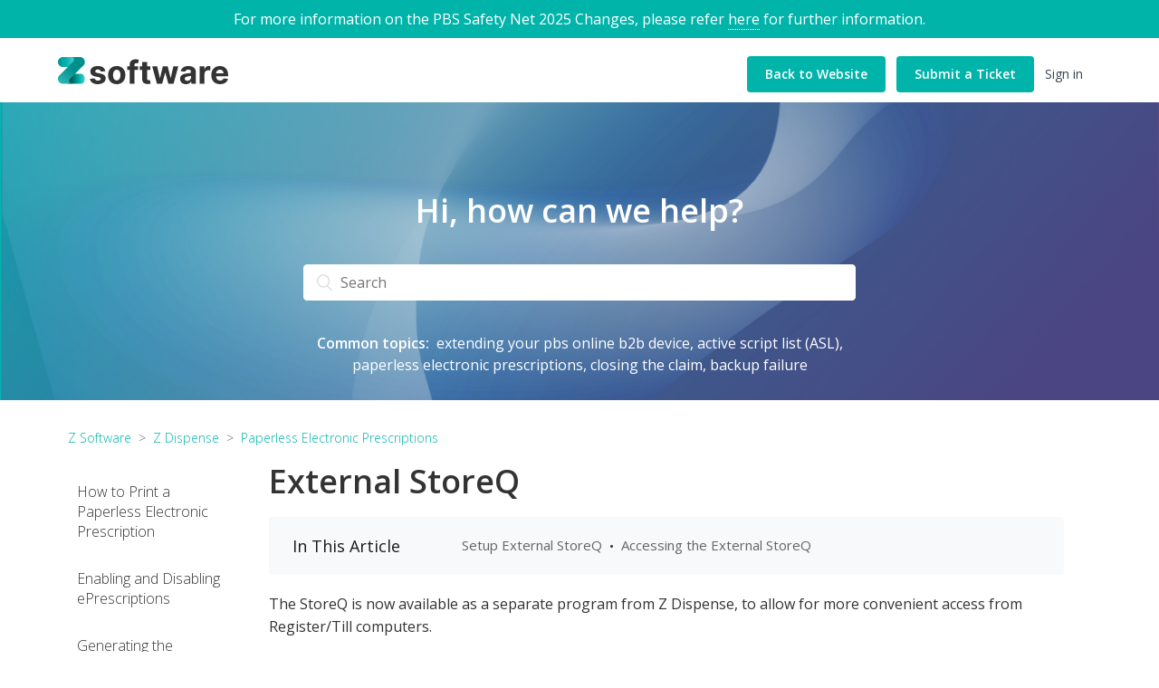

--- FILE ---
content_type: text/html; charset=utf-8
request_url: https://help.zsoftware.com.au/hc/en-us/articles/4408404311821-External-StoreQ
body_size: 8470
content:
<!DOCTYPE html>
<html dir="ltr" lang="en-US">
<head>
  <meta charset="utf-8" />
  <!-- v26831 -->


  <title>External StoreQ &ndash; Z Software</title>

  <meta name="csrf-param" content="authenticity_token">
<meta name="csrf-token" content="">

  <meta name="description" content="In This Article   Setup External StoreQ • Accessing the External StoreQ    The StoreQ is now available as a separate program from Z..." /><meta property="og:image" content="https://help.zsoftware.com.au/hc/theming_assets/01JP9GEYFHGH4PFNVWDGZEZW8S" />
<meta property="og:type" content="website" />
<meta property="og:site_name" content="Z Software" />
<meta property="og:title" content="External StoreQ" />
<meta property="og:description" content="In This Article


Setup External StoreQ
•
Accessing the External StoreQ



The StoreQ is now available as a separate program from Z Dispense, to allow for more convenient access from Register/Till ..." />
<meta property="og:url" content="https://help.zsoftware.com.au/hc/en-us/articles/4408404311821-External-StoreQ" />
<link rel="canonical" href="https://help.zsoftware.com.au/hc/en-us/articles/4408404311821-External-StoreQ">
<link rel="alternate" hreflang="en-us" href="https://help.zsoftware.com.au/hc/en-us/articles/4408404311821-External-StoreQ">
<link rel="alternate" hreflang="x-default" href="https://help.zsoftware.com.au/hc/en-us/articles/4408404311821-External-StoreQ">

  <link rel="stylesheet" href="//static.zdassets.com/hc/assets/application-f34d73e002337ab267a13449ad9d7955.css" media="all" id="stylesheet" />
    <!-- Entypo pictograms by Daniel Bruce — www.entypo.com -->
    <link rel="stylesheet" href="//static.zdassets.com/hc/assets/theming_v1_support-e05586b61178dcde2a13a3d323525a18.css" media="all" />
  <link rel="stylesheet" type="text/css" href="/hc/theming_assets/2278738/360000429592/style.css?digest=39147854168717">

  <link rel="icon" type="image/x-icon" href="/hc/theming_assets/01JP9H02PGMFY0KE5B5VDX5BBR">

    <script src="//static.zdassets.com/hc/assets/jquery-ed472032c65bb4295993684c673d706a.js"></script>
    

  <meta content="width=device-width, initial-scale=1.0, maximum-scale=1.0, user-scalable=0" name="viewport" />

<link rel="stylesheet" href="/hc/theming_assets/01HZH0V6YRQRERSFFC0CVN7J78">
<link rel="stylesheet" media="print" href="/hc/theming_assets/01HZH0V97EYVCQ9167HA34HZC9">



<link rel="preconnect" href="https://fonts.googleapis.com">
<link rel="preconnect" href="https://fonts.gstatic.com" crossorigin>
<link href="https://fonts.googleapis.com/css2?family=Open+Sans:wght@300;400;500;600&display=swap" rel="stylesheet">


<link rel="stylesheet" href="https://use.fontawesome.com/releases/v5.0.9/css/all.css" integrity="sha384-5SOiIsAziJl6AWe0HWRKTXlfcSHKmYV4RBF18PPJ173Kzn7jzMyFuTtk8JA7QQG1" crossorigin="anonymous">

<script src="https://kit.fontawesome.com/3cc5bbc07a.js" crossorigin="anonymous"></script>
<script src="https://ajax.googleapis.com/ajax/libs/jquery/3.3.1/jquery.min.js"></script>
<script src="https://maxcdn.bootstrapcdn.com/bootstrap/3.3.7/js/bootstrap.min.js"></script>
<script src="/hc/theming_assets/01HZH0V8YDP605HSGN2XF6DTWQ"></script>
<link rel="stylesheet" href="https://cdnjs.cloudflare.com/ajax/libs/fancybox/3.2.5/jquery.fancybox.min.css" />
<script src="https://cdnjs.cloudflare.com/ajax/libs/fancybox/3.2.5/jquery.fancybox.min.js"></script>

<script src="https://cdn.jsdelivr.net/npm/@fancyapps/ui@5.0/dist/fancybox/fancybox.umd.js"></script>
<link
  rel="stylesheet"
  href="https://cdn.jsdelivr.net/npm/@fancyapps/ui@5.0/dist/fancybox/fancybox.css"
/>

<link href="https://vjs.zencdn.net/7.10.2/video-js.css" rel="stylesheet" />
<script src="https://vjs.zencdn.net/7.10.2/video.min.js"></script>
<link rel="stylesheet" href="/hc/theming_assets/01HZH0V9B9EX2YED6A1N561WXG">

<link href="https://cdn.cloud.techsmith.com/smartplayer/5/latest/techsmith-smart-player.min.css" rel="stylesheet" type="text/css" />

<link rel="stylesheet" href="/hc/theming_assets/01HZH0VA2CSTD6M1RBRSD79FNY">
<link rel="stylesheet" href="/hc/theming_assets/01HZH0VABTVCVNTC4RJ947MR19">
  <script type="text/javascript" src="/hc/theming_assets/2278738/360000429592/script.js?digest=39147854168717"></script>
</head>
<body class="">
  
  
  

  <div id="dabar" class="hide_on_mobile"> 

        <div class="container">
			<div class="row">
              <div class="col-md-12">
                
                For more information on the PBS Safety Net 2025 Changes, please refer <a href="https://help.zsoftware.com.au/hc/en-us/articles/35540920295437-PBS-Safety-Net-Changes-2025">here</a> for further information.
                
                  
                </div>
            </div>
        </div>
                
             
    </div>

<section class="section hero print-no">
  <div class="header-background">
<header class="header">
  <div class="logo">
    <a title="Home" href="/hc/en-us">
      <img src="/hc/theming_assets/01JP9GEYFHGH4PFNVWDGZEZW8S" alt="Logo">
    </a>
  </div>
  <div class="nav-wrapper">
    <span class="icon-menu"></span>
    <nav class="user-nav" id="user-nav">  
       <a class="submit-a-request" href='http://zsoftware.com.au'>Back to Website</a>
    <a class="submit-a-request" href='https://help.zsoftware.com.au/hc/en-us/requests/new'>Submit a Ticket</a>
     
        <a class="login" data-auth-action="signin" role="button" rel="nofollow" title="Opens a dialog" href="https://zsoftware.zendesk.com/access?brand_id=360000429592&amp;return_to=https%3A%2F%2Fhelp.zsoftware.com.au%2Fhc%2Fen-us%2Farticles%2F4408404311821-External-StoreQ&amp;locale=en-us">Sign in</a>


    </nav>
  </div>
</header>
  </div>
  




  <main role="main">
    <!-- <section class="section hero"> -->
  <div class="hero-inner">
    <h1>Hi, how can we help?</h1>
   <form role="search" class="search search-full" data-search="" data-instant="true" autocomplete="off" action="/hc/en-us/search" accept-charset="UTF-8" method="get"><input type="hidden" name="utf8" value="&#x2713;" autocomplete="off" /><input type="search" name="query" id="query" placeholder="Search" autocomplete="off" aria-label="Search" /></form>
      <div class="search_topics"><strong>Common topics:&nbsp; </strong> <a href="https://help.zsoftware.com.au/hc/en-us/articles/4411546439181">extending your pbs online b2b device</a>, <a href="https://help.zsoftware.com.au/hc/en-us/articles/4408453843853-Active-Script-List-ASL-">active script list (ASL)</a>, <a href="https://help.zsoftware.com.au/hc/en-us/sections/360011114011-Paperless-Electronic-Prescriptions">paperless electronic prescriptions</a>, <a href="https://help.zsoftware.com.au/hc/en-us/articles/360002984352-Closing-the-Claim">closing the claim</a>, <a href="https://help.zsoftware.com.au/hc/en-us/articles/360050108591-Backup-Failure">backup failure</a></div>
  </div>
</section>

<div class="container">
  <nav class="sub-nav print-no">
    <ol class="breadcrumbs">
  
    <li title="Z Software">
      
        <a href="/hc/en-us">Z Software</a>
      
    </li>
  
    <li title="Z Dispense">
      
        <a href="/hc/en-us/categories/360000268572-Z-Dispense">Z Dispense</a>
      
    </li>
  
    <li title="Paperless Electronic Prescriptions">
      
        <a href="/hc/en-us/sections/360011114011-Paperless-Electronic-Prescriptions">Paperless Electronic Prescriptions</a>
      
    </li>
  
</ol>



  </nav>

  <div class="article-container" id="article-container">
    <section class="article-sidebar print-no">
      <section class="section-articles collapsible-sidebar">
        <!--<h3 class="collapsible-sidebar-title sidenav-title">Articles in this section</h3>-->
        <ul>
          
            <li>
              <a href="/hc/en-us/articles/17177548051725-How-to-Print-a-Paperless-Electronic-Prescription" class="sidenav-item ">How to Print a Paperless Electronic Prescription</a>
            </li>
          
            <li>
              <a href="/hc/en-us/articles/29014293029389-Enabling-and-Disabling-ePrescriptions" class="sidenav-item ">Enabling and Disabling ePrescriptions</a>
            </li>
          
            <li>
              <a href="/hc/en-us/articles/28637407644429-Generating-the-Activation-Code-for-App-Access-for-Active-Script-List-ASL" class="sidenav-item ">Generating the Activation Code for App Access for Active Script List (ASL)</a>
            </li>
          
            <li>
              <a href="/hc/en-us/articles/17364815137037-Unable-to-Access-Active-Script-List-ASL" class="sidenav-item ">Unable to Access Active Script List (ASL)</a>
            </li>
          
            <li>
              <a href="/hc/en-us/articles/7279625248525-Adding-eScripts-from-an-SMS-into-the-StoreQ" class="sidenav-item ">Adding eScripts from an SMS into the StoreQ</a>
            </li>
          
            <li>
              <a href="/hc/en-us/articles/7278082762125-Adding-Scripts-from-the-Script-History-into-the-StoreQ" class="sidenav-item ">Adding Scripts from the Script History into the StoreQ</a>
            </li>
          
            <li>
              <a href="/hc/en-us/articles/4413880355213-Disabling-Printing-of-Evidence-of-Prescription" class="sidenav-item ">Disabling Printing of Evidence of Prescription</a>
            </li>
          
            <li>
              <a href="/hc/en-us/articles/4412278897677-Adding-eScript-Indicator-Component-to-Dispense-Label" class="sidenav-item ">Adding eScript Indicator Component to Dispense Label</a>
            </li>
          
            <li>
              <a href="/hc/en-us/articles/4410179130509--Active-Script-List-ASL-Demo" class="sidenav-item ">▶️ Active Script List (ASL) Demo</a>
            </li>
          
            <li>
              <a href="/hc/en-us/articles/4408453843853-Active-Script-List-ASL" class="sidenav-item ">Active Script List (ASL)</a>
            </li>
          
        </ul>
        
          <a href="/hc/en-us/sections/360011114011-Paperless-Electronic-Prescriptions" class="article-sidebar-item">See more</a>
        
      </section>
    </section>

    <article class="article">
      <header class="article-header">
        <h1 title="External StoreQ" class="article-title">
          External StoreQ
          
        </h1>

      <div class="article-author print-no">
          <!--<div class="avatar article-avatar">
            
              <span class="icon-agent"></span>
            
            <img src="https://secure.gravatar.com/avatar/666326ea38f1782dbafce428cbb87fc4?default=https%3A%2F%2Fassets.zendesk.com%2Fhc%2Fassets%2Fdefault_avatar.png&amp;r=g" alt="Avatar" class="user-avatar"/>
          </div>
          <div class="article-meta">
            <a href="/hc/en-us/profiles/362817241392-Z-Support">
              Z Support
            </a>

            <ul class="meta-group">
              
                <li class="meta-data"><time datetime="2021-09-07T03:51:55Z" title="2021-09-07T03:51:55Z" data-datetime="relative">September 07, 2021 03:51</time></li>
                <li class="meta-data">Updated</li>
              
            </ul> 
          </div>
        </div>
        <div class="print-no"><a class="article-subscribe" title="Opens a sign-in dialog" rel="nofollow" role="button" data-auth-action="signin" aria-selected="false" href="/hc/en-us/articles/4408404311821-External-StoreQ/subscription.html">Follow</a></div>-->
      </header>

      <section class="article-info">
        <div class="article-content">
          <div class="article-body"><nav class="navbar navbar-expand-lg navbar-light bg-light"><a class="navbar-brand" href="#">In This Article</a>
<div id="navbarNavDropdown" class="collapse navbar-collapse">
<ul class="navbar-nav">
<li class="nav-item dropdown"><a class="nav-link" href="#h_01FEJMYN3BJ82WJRDM4BEMH74W" target="_self" rel="undefined">Setup External StoreQ</a></li>
<li class="nav-item">•</li>
<li class="nav-item dropdown"><a class="nav-link" href="#h_01FEJMYX65SG5J25EAAQV874KC" target="_self" rel="undefined">Accessing the External StoreQ</a></li>
</ul>
</div>
</nav>
<p>The StoreQ is now available as a separate program from Z Dispense, to allow for more convenient access from Register/Till computers.</p>
<h2 id="h_01FEJMYN3BJ82WJRDM4BEMH74W">Setup External StoreQ</h2>
<p>To setup the external StoreQ:</p>
<ol>
<li>Go to Z Dispense and open the StoreQ<br /><img src="/hc/article_attachments/4408406848525/StoreQ_menu.png" alt="StoreQ_menu.png" width="590" height="75" /></li>
<li>Right-click on the StoreQ Icon and select <strong>Create StoreQ Zip</strong>:<br /><img src="/hc/article_attachments/4408393202701/mceclip1.png" alt="mceclip1.png" width="155" height="96" /></li>
<li>Save the zip file to an easily accessible location on the computer (eg. Desktop)</li>
<li>Copy this zip file to <strong>each</strong> of the other workstations that you want to use the external StoreQ</li>
<li>On the other workstations, right-click the zip file and select <strong>Extract All</strong>.<br /><img src="/hc/article_attachments/4408406851981/Extract_all.png" alt="Extract_all.png" width="201" height="154" /></li>
<li>Select the location of choice to save the extracted files and press <strong>Extract</strong></li>
<li>Once extracted, locate the StoreQ application file in the folder and double-click to open the external StoreQ.<br /><img src="/hc/article_attachments/4408401176589/StoreQ_in_file.png" alt="StoreQ_in_file.png" width="591" height="311" /></li>
<li>If the workstation has <strong>no</strong> Z programs installed, the following prompt will appear to allow you to select a workstation and use those settings:<br /><img src="/hc/article_attachments/4408401132685/StoreQ.png" alt="StoreQ.png" width="581" height="408" /><br />
<div class="callout"><strong>Note</strong><br />You will need to repeat steps 5-8 on all workstations that you would like to use the external StoreQ.</div>
</li>
<li>Login into the StoreQ via your pharmacist initials or Z Register Code &amp; Password. If you do not have a password, you can leave the password field blank.<br /><img src="/hc/article_attachments/4408400123789/mceclip9.png" alt="mceclip9.png" width="329" height="233" /></li>
</ol>
<h2 id="h_01FEJMYX65SG5J25EAAQV874KC">Accessing the External StoreQ</h2>
<h3>Method 1: StoreQ Folder or Shortcut</h3>
<p>You can access the external StoreQ program from the folder you extracted the zip file to.</p>
<p>Alternatively, you can also create a desktop shortcut to quickly access the program by: right-clicking the StoreQ.exe file from the StoreQ folder and selecting Send To &gt; <strong>Desktop (Shortcut)</strong>.<br /><img src="/hc/article_attachments/4408400096909/mceclip8.png" alt="mceclip8.png" width="450" height="130" /></p>
<p>A Desktop Shortcut then will be created to access the StoreQ.</p>
<h3>Method 2: Z Register</h3>
<p>If Z Dispense is installed on the workstation, you can access StoreQ through the StoreQ button in Z Register.<br /><img src="/hc/article_attachments/4408406855437/Z_Register_StoreQ.png" alt="Z_Register_StoreQ.png" width="646" height="336" /></p></div>

          <div class="article-attachments">
            <ul class="attachments">
              
            </ul>
          </div>
        </div>
   
     <!-- tags 
  <ul class="tags">
    <h1>Labels:</h1>

    <span class="mdl-chip mdl-chip--deletable search-enabled" title="Add to search">
    <li class="tag mdl-chip__action"><span class="mdl-chip__text">Shortcut</span><li>

    <span class="mdl-chip mdl-chip--deletable search-enabled" title="Add to search">
    <li class="tag mdl-chip__action"><span class="mdl-chip__text">External</span><li>

    <span class="mdl-chip mdl-chip--deletable search-enabled" title="Add to search">
    <li class="tag mdl-chip__action"><span class="mdl-chip__text">Z Register</span><li>

    <span class="mdl-chip mdl-chip--deletable search-enabled" title="Add to search">
    <li class="tag mdl-chip__action"><span class="mdl-chip__text">Register</span><li>

    <span class="mdl-chip mdl-chip--deletable search-enabled" title="Add to search">
    <li class="tag mdl-chip__action"><span class="mdl-chip__text">Setup</span><li>

    <span class="mdl-chip mdl-chip--deletable search-enabled" title="Add to search">
    <li class="tag mdl-chip__action"><span class="mdl-chip__text">Access</span><li>

    <span class="mdl-chip mdl-chip--deletable search-enabled" title="Add to search">
    <li class="tag mdl-chip__action"><span class="mdl-chip__text">StoreQ</span><li>

    </span>
</ul>
    -->
      </section>
    

      <footer>
        

        <div class="article-footer print-no">
          <div class="article-share">
  <ul class="share">
    <li><a href="https://www.facebook.com/share.php?title=External+StoreQ&u=https%3A%2F%2Fhelp.zsoftware.com.au%2Fhc%2Fen-us%2Farticles%2F4408404311821-External-StoreQ" class="share-facebook">Facebook</a></li>
    <li><a href="https://twitter.com/share?lang=en&text=External+StoreQ&url=https%3A%2F%2Fhelp.zsoftware.com.au%2Fhc%2Fen-us%2Farticles%2F4408404311821-External-StoreQ" class="share-twitter">Twitter</a></li>
    <li><a href="https://www.linkedin.com/shareArticle?mini=true&source=Z+Software&title=External+StoreQ&url=https%3A%2F%2Fhelp.zsoftware.com.au%2Fhc%2Fen-us%2Farticles%2F4408404311821-External-StoreQ" class="share-linkedin">LinkedIn</a></li>
  </ul>

</div>
          
        </div>
        
          
      
        <div class="article-navigation">
 <div>
<!--  <a href="#" class="article-nav">Previous Article</a>     -     <a href="#" class="article-nav">Next Article</a> -->
 </div>
 <div id="articles"></div>
 <script>
 $(document).ready(function() {
 var _location = $(".breadcrumbs li:nth-child(3) a").attr("href").split('/en-us/');
 var _split = _location[1].split('-')[0];
 var secId = _split.split('/')[1];

 $.getJSON('/api/v2/help_center/en-us/sections/'+secId+'/articles.json', function(data) { 
// change en-us to your Help center lang

  <!--  
 console.log(data);// intialize list
 $("#articles").html('<ul>');
 var output = "";

 for (var i in data.articles) {
 output += "<li >";
 output += "<a id='id-" + data.articles[i].id + "' href = '" + data.articles[i].html_url + "'>" + data.articles[i].title + "";
 output += "</li>"; 
 }
 $("#articles ul").append(output); // append li
 $("#articles ul").append('</ul>'); // close list
var prev = $('#id-4408404311821').parent().prev().find('a').attr('href');
var next = $('#id-4408404311821').parent().next().find('a').attr('href');
$('.article-navigation a:first-of-type').attr('href',prev);
$('.article-navigation a:last-of-type').attr('href',next);
 });
}); 
-->
</script>
</div>
        
        
         <div class="article-votes print-no">
            <span class="article-votes-question">Was this article helpful?</span>
            <div class="article-votes-controls" role='radiogroup'>
              <a class="button article-vote article-vote-up" data-auth-action="signin" aria-selected="false" role="radio" rel="nofollow" title="Yes" href="https://zsoftware.zendesk.com/access?brand_id=360000429592&amp;return_to=https%3A%2F%2Fhelp.zsoftware.com.au%2Fhc%2Fen-us%2Farticles%2F4408404311821-External-StoreQ"></a>
              <a class="button article-vote article-vote-down" data-auth-action="signin" aria-selected="false" role="radio" rel="nofollow" title="No" href="https://zsoftware.zendesk.com/access?brand_id=360000429592&amp;return_to=https%3A%2F%2Fhelp.zsoftware.com.au%2Fhc%2Fen-us%2Farticles%2F4408404311821-External-StoreQ"></a>
            </div>
            <small class="article-votes-count">
              <span class="article-vote-label">0 out of 0 found this helpful</span>
            </small>
          </div>
        
        
        <section class="article-relatives print-no">
        <div data-recent-articles></div>
        
  <section class="related-articles">
    
      <h3 class="related-articles-title">Related articles</h3>
    
    <ul>
      
        <li>
          <a href="/hc/en-us/related/click?data=BAh7CjobZGVzdGluYXRpb25fYXJ0aWNsZV9pZGwrCA0%2Fj20CBDoYcmVmZXJyZXJfYXJ0aWNsZV9pZGwrCA1%2FX2kCBDoLbG9jYWxlSSIKZW4tdXMGOgZFVDoIdXJsSSIsL2hjL2VuLXVzL2FydGljbGVzLzQ0MDg0NzQ1NTAwMjktU3RvcmVRBjsIVDoJcmFua2kG--7166cb6614259724ce97d451aec819c9da787422" rel="nofollow">StoreQ</a>
        </li>
      
        <li>
          <a href="/hc/en-us/related/click?data=BAh7CjobZGVzdGluYXRpb25fYXJ0aWNsZV9pZGwrCA0feuueBjoYcmVmZXJyZXJfYXJ0aWNsZV9pZGwrCA1%2FX2kCBDoLbG9jYWxlSSIKZW4tdXMGOgZFVDoIdXJsSSJRL2hjL2VuLXVzL2FydGljbGVzLzcyNzk2MjUyNDg1MjUtQWRkaW5nLWVTY3JpcHRzLWZyb20tYW4tU01TLWludG8tdGhlLVN0b3JlUQY7CFQ6CXJhbmtpBw%3D%3D--820f195fb0747bb900ab4a332eabf19463c3162c" rel="nofollow">Adding eScripts from an SMS into the StoreQ</a>
        </li>
      
        <li>
          <a href="/hc/en-us/related/click?data=BAh7CjobZGVzdGluYXRpb25fYXJ0aWNsZV9pZGwrCI2liY%2BeBjoYcmVmZXJyZXJfYXJ0aWNsZV9pZGwrCA1%[base64]" rel="nofollow">Adding Scripts from the Script History into the StoreQ</a>
        </li>
      
        <li>
          <a href="/hc/en-us/related/click?data=BAh7CjobZGVzdGluYXRpb25fYXJ0aWNsZV9pZGwrCLsECdVTADoYcmVmZXJyZXJfYXJ0aWNsZV9pZGwrCA1%2FX2kCBDoLbG9jYWxlSSIKZW4tdXMGOgZFVDoIdXJsSSJKL2hjL2VuLXVzL2FydGljbGVzLzM2MDA1NjQyMzYxMS1DaGVja2luZy1QYXBlcmxlc3MtRWxlY3Ryb25pYy1TY3JpcHRzBjsIVDoJcmFua2kJ--317117b8cbbb51dee6d2c8f38b0edce45b18a1db" rel="nofollow">Checking Paperless Electronic Scripts</a>
        </li>
      
        <li>
          <a href="/hc/en-us/related/click?data=BAh7CjobZGVzdGluYXRpb25fYXJ0aWNsZV9pZGwrCI0UKdMCBDoYcmVmZXJyZXJfYXJ0aWNsZV9pZGwrCA1%2FX2kCBDoLbG9jYWxlSSIKZW4tdXMGOgZFVDoIdXJsSSJCL2hjL2VuLXVzL2FydGljbGVzLzQ0MTAxNzkxMzA1MDktLUFjdGl2ZS1TY3JpcHQtTGlzdC1BU0wtRGVtbwY7CFQ6CXJhbmtpCg%3D%3D--c7865a5da672e9c86740ae55ecba357eafbb2896" rel="nofollow">▶️ Active Script List (ASL) Demo</a>
        </li>
      
    </ul>
  </section>


      </section>

       <div class="article-more-questions print-no">
         <div class="article-support-icon"><i class="far fa-question-circle"></i></div>
            <p>Have more questions? We're here to help!</p>
 <a class="submit-a-request" href='https://help.zsoftware.com.au/hc/en-us/requests/new'>Submit a Ticket</a>
        </div>
        <div class="article-return-to-top print-no">
          <a href="#article-container">Return to top<span class="icon-arrow-up"></span></a>
        </div>
      </footer>

      
      <div class="article-comments print-no" id="article-comments">
        <section class="comments">
          <header class="comment-overview">
            <h3 class="comment-heading">
              Comments
            </h3>
            <p class="comment-callout">0 comments</p>
            
          </header>

          <ul id="comments" class="comment-list">
            
          </ul>

          

          

          <p class="comment-callout print-no">Please <a data-auth-action="signin" rel="nofollow" href="https://zsoftware.zendesk.com/access?brand_id=360000429592&amp;return_to=https%3A%2F%2Fhelp.zsoftware.com.au%2Fhc%2Fen-us%2Farticles%2F4408404311821-External-StoreQ">sign in</a> to leave a comment.</p>
        </section>
      </div>
    </article>
  </div>
</div>

  </main>

  
<footer class="footer print-no">
  <div class="footer-inner">
    <a title="Home" href="/hc/en-us">Z Software</a>

    <div class="footer-language-selector">
      
        <div class="dropdown language-selector" aria-haspopup="true">
          <a class="dropdown-toggle">
            English (US)
          </a>
          <span class="dropdown-menu dropdown-menu-end" role="menu">
            
              <a href="/hc/change_language/en-au?return_to=%2Fhc%2Fen-au" dir="ltr" rel="nofollow" role="menuitem">
                English (AU)
              </a>
            
          </span>
        </div>
      
    </div>
  </div>
 
<script src="https://code.jquery.com/jquery-2.2.0.min.js" type="text/javascript"></script>
  
  <script>
      Fancybox.bind('[data-fancybox]', {
        // Your custom options
      });    
    </script>
<script src="/hc/theming_assets/01HZH0VA71ZE453E2GBF7XT15E"></script>

  <script>
$(document).ready(function(){
    $(".nav-tabs a").click(function(){
        $(this).tab('show');
    });
});
  </script>
<script type="text/javascript">
    $(document).on('ready', function() {
      $(".vertical-center-4").slick({
        dots: true,
        vertical: true,
        centerMode: true,
        slidesToShow: 4,
        slidesToScroll: 2
      });
      $(".vertical-center-3").slick({
        dots: true,
        vertical: true,
        centerMode: true,
        slidesToShow: 3,
        slidesToScroll: 3
      });
      $(".vertical-center-2").slick({
        dots: true,
        vertical: true,
        centerMode: true,
        slidesToShow: 2,
        slidesToScroll: 2
      });
      $(".vertical-center").slick({
        dots: true,
        vertical: true,
        centerMode: true,
      });
      $(".vertical").slick({
        dots: true,
        vertical: true,
        slidesToShow: 3,
        slidesToScroll: 3
      });
      $(".regular").slick({
        dots: true,
        infinite: true,
        slidesToShow: 3,
        slidesToScroll: 3
      });
      $(".center").slick({
        dots: true,
        infinite: true,
        centerMode: true,
        slidesToShow: 5,
        slidesToScroll: 3
      });
      $(".variable").slick({
        dots: true,
        infinite: true,
        variableWidth: true
      });
      $(".lazy").slick({
        lazyLoad: 'ondemand', // ondemand progressive anticipated
        infinite: true
      });
    });
</script>

  
</footer>



  <!-- / -->

  
  <script src="//static.zdassets.com/hc/assets/en-us.f90506476acd6ed8bfc8.js"></script>
  

  <script type="text/javascript">
  /*

    Greetings sourcecode lurker!

    This is for internal Zendesk and legacy usage,
    we don't support or guarantee any of these values
    so please don't build stuff on top of them.

  */

  HelpCenter = {};
  HelpCenter.account = {"subdomain":"zsoftware","environment":"production","name":"Medem Group"};
  HelpCenter.user = {"identifier":"da39a3ee5e6b4b0d3255bfef95601890afd80709","email":null,"name":"","role":"anonymous","avatar_url":"https://assets.zendesk.com/hc/assets/default_avatar.png","is_admin":false,"organizations":[],"groups":[]};
  HelpCenter.internal = {"asset_url":"//static.zdassets.com/hc/assets/","web_widget_asset_composer_url":"https://static.zdassets.com/ekr/snippet.js","current_session":{"locale":"en-us","csrf_token":null,"shared_csrf_token":null},"usage_tracking":{"event":"article_viewed","data":"BAh7CDoLbG9jYWxlSSIKZW4tdXMGOgZFVDoPYXJ0aWNsZV9pZGwrCA1/[base64]--8bdf2a7b1d21965e9ca745ad6490511e37979e9f","url":"https://help.zsoftware.com.au/hc/activity"},"current_record_id":"4408404311821","current_record_url":"/hc/en-us/articles/4408404311821-External-StoreQ","current_record_title":"External StoreQ","current_text_direction":"ltr","current_brand_id":360000429592,"current_brand_name":"Z Software","current_brand_url":"https://zsoftware.zendesk.com","current_brand_active":true,"current_path":"/hc/en-us/articles/4408404311821-External-StoreQ","show_autocomplete_breadcrumbs":true,"user_info_changing_enabled":false,"has_user_profiles_enabled":true,"has_end_user_attachments":true,"user_aliases_enabled":false,"has_anonymous_kb_voting":false,"has_multi_language_help_center":true,"show_at_mentions":false,"embeddables_config":{"embeddables_web_widget":false,"embeddables_help_center_auth_enabled":false,"embeddables_connect_ipms":false},"answer_bot_subdomain":"static","gather_plan_state":"cancelled","has_article_verification":false,"has_gather":false,"has_ckeditor":false,"has_community_enabled":false,"has_community_badges":false,"has_community_post_content_tagging":false,"has_gather_content_tags":false,"has_guide_content_tags":true,"has_user_segments":true,"has_answer_bot_web_form_enabled":true,"has_garden_modals":false,"theming_cookie_key":"hc-da39a3ee5e6b4b0d3255bfef95601890afd80709-2-preview","is_preview":false,"has_search_settings_in_plan":true,"theming_api_version":1,"theming_settings":{"brand_color":"rgba(0, 180, 170, 1)","brand_text_color":"#FFFFFF","text_color":"#333333","link_color":"rgba(0, 180, 170, 1)","background_color":"#FFFFFF","heading_font":"'Helvetica Neue', Arial, Helvetica, sans-serif","text_font":"Helvetica, Arial, sans-serif","logo":"/hc/theming_assets/01JP9GEYFHGH4PFNVWDGZEZW8S","favicon":"/hc/theming_assets/01JP9H02PGMFY0KE5B5VDX5BBR","homepage_background_image":"/hc/theming_assets/01JP9GBWSMYYYDBXK392F97GPJ","community_background_image":"/hc/theming_assets/01JP9GBWSMYYYDBXK392F97GPJ","community_image":"/hc/theming_assets/01JP9GBWSMYYYDBXK392F97GPJ"},"has_pci_credit_card_custom_field":false,"help_center_restricted":false,"is_assuming_someone_else":false,"flash_messages":[],"user_photo_editing_enabled":true,"user_preferred_locale":"en-au","base_locale":"en-us","login_url":"https://zsoftware.zendesk.com/access?brand_id=360000429592\u0026return_to=https%3A%2F%2Fhelp.zsoftware.com.au%2Fhc%2Fen-us%2Farticles%2F4408404311821-External-StoreQ","has_alternate_templates":false,"has_custom_statuses_enabled":true,"has_hc_generative_answers_setting_enabled":true,"has_generative_search_with_zgpt_enabled":false,"has_suggested_initial_questions_enabled":false,"has_guide_service_catalog":true,"has_service_catalog_search_poc":false,"has_service_catalog_itam":false,"has_csat_reverse_2_scale_in_mobile":false,"has_knowledge_navigation":false,"has_unified_navigation":false,"has_csat_bet365_branding":false,"version":"v26831","dev_mode":false};
</script>

  
  <script src="//static.zdassets.com/hc/assets/moment-3b62525bdab669b7b17d1a9d8b5d46b4.js"></script>
  <script src="//static.zdassets.com/hc/assets/hc_enduser-2a5c7d395cc5df83aeb04ab184a4dcef.js"></script>
  
  
</body>
</html>

--- FILE ---
content_type: text/css
request_url: https://cdn.cloud.techsmith.com/smartplayer/5/latest/techsmith-smart-player.min.css
body_size: 14832
content:
/*! TechSmith Smart Player v5.124.2 */
.tsc-smartplayer{box-sizing:border-box;height:100%;margin:0;padding:0;color:#000;overflow:hidden}.tsc-smartplayer *,.tsc-smartplayer :after,.tsc-smartplayer :before{box-sizing:inherit}.tsc-smartplayer object:focus{outline:none}.tsc-smartplayer blockquote,.tsc-smartplayer code,.tsc-smartplayer dd,.tsc-smartplayer div,.tsc-smartplayer dl,.tsc-smartplayer dt,.tsc-smartplayer fieldset,.tsc-smartplayer form,.tsc-smartplayer h1,.tsc-smartplayer h2,.tsc-smartplayer h3,.tsc-smartplayer h4,.tsc-smartplayer h5,.tsc-smartplayer h6,.tsc-smartplayer input,.tsc-smartplayer legend,.tsc-smartplayer li,.tsc-smartplayer ol,.tsc-smartplayer p,.tsc-smartplayer pre,.tsc-smartplayer td,.tsc-smartplayer textarea,.tsc-smartplayer th,.tsc-smartplayer ul{margin:0;padding:0}.tsc-smartplayer input[type=color],.tsc-smartplayer input[type=date],.tsc-smartplayer input[type=datetime-local],.tsc-smartplayer input[type=datetime],.tsc-smartplayer input[type=email],.tsc-smartplayer input[type=month],.tsc-smartplayer input[type=number],.tsc-smartplayer input[type=password],.tsc-smartplayer input[type=search],.tsc-smartplayer input[type=tel],.tsc-smartplayer input[type=text],.tsc-smartplayer input[type=time],.tsc-smartplayer input[type=url],.tsc-smartplayer input[type=week],.tsc-smartplayer select:focus,.tsc-smartplayer textarea{font-size:16px}.tsc-smartplayer table{border-collapse:collapse;border-spacing:0}.tsc-smartplayer fieldset,.tsc-smartplayer img{border:0}.tsc-smartplayer address,.tsc-smartplayer caption,.tsc-smartplayer cite,.tsc-smartplayer code,.tsc-smartplayer dfn,.tsc-smartplayer em,.tsc-smartplayer strong,.tsc-smartplayer th,.tsc-smartplayer var{font-style:normal;font-weight:400}.tsc-smartplayer div,.tsc-smartplayer fieldset,.tsc-smartplayer form,.tsc-smartplayer h1,.tsc-smartplayer h2,.tsc-smartplayer h3,.tsc-smartplayer h4,.tsc-smartplayer h5,.tsc-smartplayer h6,.tsc-smartplayer p{-webkit-text-size-adjust:none}.tsc-smartplayer li{list-style:none}.tsc-smartplayer caption,.tsc-smartplayer th{text-align:left}.tsc-smartplayer h1,.tsc-smartplayer h2,.tsc-smartplayer h3,.tsc-smartplayer h4,.tsc-smartplayer h5,.tsc-smartplayer h6{font-size:100%;font-weight:400}.tsc-smartplayer q:after,.tsc-smartplayer q:before{content:""}.tsc-smartplayer abbr,.tsc-smartplayer acronym{border:0;font-variant:normal}.tsc-smartplayer sup{vertical-align:text-top}.tsc-smartplayer sub{vertical-align:text-bottom}.tsc-smartplayer button,.tsc-smartplayer input,.tsc-smartplayer select,.tsc-smartplayer textarea{font-family:inherit;font-weight:inherit;font-size:inherit}.tsc-smartplayer legend{color:#000}.tsc-smartplayer table{font-size:inherit}.tsc-smartplayer code,.tsc-smartplayer kbd,.tsc-smartplayer pre,.tsc-smartplayer samp,.tsc-smartplayer tt{font-family:monospace;line-height:100%}.tsc-smartplayer h1{font-size:138.5%}.tsc-smartplayer h2{font-size:123.1%}.tsc-smartplayer h3{font-size:108%}.tsc-smartplayer h1,.tsc-smartplayer h2,.tsc-smartplayer h3{margin:1em 0}.tsc-smartplayer h1,.tsc-smartplayer h2,.tsc-smartplayer h3,.tsc-smartplayer h4,.tsc-smartplayer h5,.tsc-smartplayer h6,.tsc-smartplayer strong{font-weight:700}.tsc-smartplayer abbr,.tsc-smartplayer acronym{border-bottom:1px dotted #000;cursor:help}.tsc-smartplayer em{font-style:italic}.tsc-smartplayer blockquote,.tsc-smartplayer dl,.tsc-smartplayer ol,.tsc-smartplayer ul{margin:1em}.tsc-smartplayer dl,.tsc-smartplayer ol,.tsc-smartplayer ul{margin-left:2em}.tsc-smartplayer ol li{list-style:decimal outside}.tsc-smartplayer ul li{list-style:disc outside}.tsc-smartplayer dl dd{margin-left:1em}.tsc-smartplayer td,.tsc-smartplayer th{border:0;padding:.5em}.tsc-smartplayer th{font-weight:700;text-align:center}.tsc-smartplayer caption{margin-bottom:.5em;text-align:center}.tsc-smartplayer fieldset,.tsc-smartplayer p,.tsc-smartplayer pre,.tsc-smartplayer table{margin:0}.tsc-smartplayer input[type=email],.tsc-smartplayer input[type=password],.tsc-smartplayer input[type=text],.tsc-smartplayer textarea{width:12.25em}.tsc-smartplayer video{max-width:100%;height:100%}
@keyframes SpinnerSvgAnimation{0%{opacity:1;width:100px;transform:rotate(0deg)}to{opacity:1;width:100px;transform:rotate(1turn)}}@keyframes SpinnerCircleAnimation{0%,25%{stroke-dashoffset:280;transform:rotate(0)}50%,75%{stroke-dashoffset:75;transform:rotate(45deg)}to{stroke-dashoffset:280;transform:rotate(1turn)}}.appplayer,.tsc-smartplayer{font:.8125rem Figtree,arial,helvetica,clean,sans-serif;transform:translate(0)}.appplayer .button,.tsc-smartplayer .button{-webkit-border-fit:border!important;-webkit-appearance:none;display:inline-block;position:relative;-ms-flex:none;flex:none;min-width:0;height:auto;margin:0;border:0;padding:6px 16px;border-radius:2px;font-size:.875rem;font-weight:600;line-height:1.25rem;white-space:normal;background-color:transparent;letter-spacing:normal;text-decoration:none;vertical-align:middle;text-align:center;cursor:pointer;overflow-wrap:break-word;word-wrap:break-word}.appplayer .button .glyph,.tsc-smartplayer .button .glyph{pointer-events:none;display:inline-block;vertical-align:middle}.appplayer .button .glyph img,.appplayer .button .glyph svg,.tsc-smartplayer .button .glyph img,.tsc-smartplayer .button .glyph svg{display:block}.appplayer .button .glyph :nth-child(2),.tsc-smartplayer .button .glyph :nth-child(2){margin-left:.25rem}.appplayer .button::-moz-focus-inner,.tsc-smartplayer .button::-moz-focus-inner{border:0}.appplayer .button:focus,.tsc-smartplayer .button:focus{outline:none}.appplayer .button:focus:after,.tsc-smartplayer .button:focus:after{content:"";display:block;position:absolute;top:2px;right:2px;bottom:2px;left:2px;border:2px solid #fff;border-radius:2.5px}.appplayer .button-cta,.tsc-smartplayer .button-cta{background-color:#e8e9eb;color:#15191c;padding:10px 20px;box-shadow:0 2px 3px rgba(0,0,0,.4)}.appplayer .button-cta:active:enabled,.tsc-smartplayer .button-cta:active:enabled{background-color:#e7e8eb;box-shadow:inset 0 2px 3px rgba(0,0,0,.4)}.appplayer .button-cta:focus:after,.tsc-smartplayer .button-cta:focus:after{border:2px solid #15191c}.appplayer .button-icon,.tsc-smartplayer .button-icon{background:transparent;border:0;pointer-events:auto}.appplayer .button-icon:hover:enabled,.tsc-smartplayer .button-icon:hover:enabled{background:#d1d2d7}.appplayer .button-primary,.tsc-smartplayer .button-primary{background:#0072cf;color:#f5f6f8}.appplayer .button-primary:hover:enabled,.tsc-smartplayer .button-primary:hover:enabled{background:#0067be}.appplayer .button-primary:active:enabled,.tsc-smartplayer .button-primary:active:enabled{background:#0061b5}.appplayer .button-primary:focus:after,.tsc-smartplayer .button-primary:focus:after{border:2px solid #f5f6f8}.appplayer .button-secondary,.tsc-smartplayer .button-secondary{background:#e8e9eb;color:#2e3940}.appplayer .button-secondary:hover:enabled,.tsc-smartplayer .button-secondary:hover:enabled{background:#d1d2d7}.appplayer .button-secondary:active:enabled,.tsc-smartplayer .button-secondary:active:enabled{background:#c5c6cd}.appplayer .button-secondary:focus:after,.tsc-smartplayer .button-secondary:focus:after{border:2px solid #2e3940}.appplayer .button-tertiary,.tsc-smartplayer .button-tertiary{background:transparent;color:#2e3940}.appplayer .button-tertiary:hover:enabled,.tsc-smartplayer .button-tertiary:hover:enabled{background:rgba(0,0,34,.1)}.appplayer .button-tertiary:active:enabled,.tsc-smartplayer .button-tertiary:active:enabled{background:rgba(0,0,34,.15)}.appplayer .button-tertiary:focus:after,.tsc-smartplayer .button-tertiary:focus:after{border:2px solid #2e3940}.appplayer .button-destructive,.tsc-smartplayer .button-destructive{background:#cd4242;color:#fff}.appplayer .button-destructive:hover:enabled,.tsc-smartplayer .button-destructive:hover:enabled{background:#b93b3f}.appplayer .button-destructive:active:enabled,.tsc-smartplayer .button-destructive:active:enabled{background:#ae383d}.appplayer .button-destructive:focus:after,.tsc-smartplayer .button-destructive:focus:after{border:2px solid #fff}.appplayer .button-taller,.tsc-smartplayer .button-taller{min-height:3rem}.appplayer .button:disabled,.tsc-smartplayer .button:disabled{opacity:.25;cursor:default}.appplayer .before-after-plugin-container,.appplayer .media-plugin-container,.appplayer .player-plugin-container,.tsc-smartplayer .before-after-plugin-container,.tsc-smartplayer .media-plugin-container,.tsc-smartplayer .player-plugin-container{position:absolute;top:0;bottom:0;left:0;right:0;margin:0;padding:0;pointer-events:none}.caption-wrapper,.fullscreen-wrapper,.player-settings-wrapper{float:left}.tsc-smartplayer{--player-width:0px;--player-height:0px;--media-intrinsic-width:0px;--media-intrinsic-height:0px;--media-intrinsic-aspect-ratio:1/1;--media-intrinsic-aspect-ratio-number:1;--media-viewport-width:0px;--media-viewport-height:0px;--media-viewport-aspect-ratio:1/1;--media-viewport-aspect-ratio-number:1;--reserved-size-scorm-controls:0px;--reserved-size-captions:0px;--reserved-size-controls:0px;position:relative;width:100%;height:100%;padding:0;margin:0;overflow:hidden;-webkit-overflow-scrolling:touch}.tsc-smartplayer .media-container{position:relative;display:-ms-flexbox;display:flex;height:100%}.tsc-smartplayer .media-container.constrain-media-height{-ms-flex:1;flex:1;height:calc(100% * (var(--media-viewport-aspect-ratio-number) / var(--media-intrinsic-aspect-ratio-number)))}.tsc-smartplayer .media-container.constrain-media-width{width:calc(100% * (var(--media-intrinsic-aspect-ratio-number) / var(--media-viewport-aspect-ratio-number)))}.tsc-smartplayer div.video-div{width:100%;height:100%;display:-ms-flexbox;display:flex;-ms-flex-pack:center;justify-content:center;-ms-flex-line-pack:center;align-content:center;-ms-flex-align:center;align-items:center}.tsc-smartplayer .media-type-youtube .media-container,.tsc-smartplayer iframe.video-div{width:100%;height:100%}.tsc-smartplayer :focus{outline:2px solid #0072cf}.tsc-smartplayer .video-controls-container :focus{outline-offset:-2px}.tsc-smartplayer input[type=radio]:focus{outline:none}.tsc-smartplayer ::-moz-focus-inner{border:0}.tsc-smartplayer .scorm-module-navigation-container{display:none}.tsc-smartplayer .media-wrapper{position:relative;width:100%;height:calc(100% - var(--reserved-size-scorm-controls) - var(--reserved-size-captions) - var(--reserved-size-controls));display:-ms-flexbox;display:flex;-ms-flex-pack:center;justify-content:center;-ms-flex-align:center;align-items:center;-ms-flex-line-pack:center;align-content:center}.tsc-smartplayer .media-wrapper:focus{outline:none}.tsc-smartplayer.scorm-module .scorm-module-navigation-container{display:block;position:absolute;top:0;left:0;right:0;height:44px;background-color:rgba(31,36,42,.9);border-bottom:1px solid rgba(150,163,178,.9)}.tsc-smartplayer.scorm-module .video-wrapper{margin-top:44px}.tsc-smartplayer.scorm-module.smartplayer-dawn-theme .scorm-module-navigation-container{background-color:#f5f6f8;border-bottom:1px solid #2a3137}.tsc-smartplayer.fullscreen-mode .video-wrapper{margin-top:0;height:calc(100% - var(--reserved-size-captions) - var(--reserved-size-controls))}.tsc-smartplayer.fullscreen-mode .scorm-module-navigation-container{display:none}.tsc-smartplayer .patch-safari-pip-issue{transform:translateZ(0)}.tsc-smartplayer #hotspotContainer,.tsc-smartplayer #hotspotContainerDebug{position:absolute}.tsc-smartplayer .play-pause-state{position:absolute;top:0;bottom:0;left:0;right:0;height:100px;width:100px;margin:auto;display:none;border-radius:1000px;background-color:rgba(31,36,42,.9)}.tsc-smartplayer .play-state-indicator-container{height:40px;width:40px;margin-left:30px;margin-top:30px}.tsc-smartplayer .play-pause-state-indicator{height:100%;width:100%}.tsc-smartplayer .message-bar-view-container{position:absolute;top:0;display:none;z-index:12;width:100%;text-align:center;padding:15px;color:#fff;font-size:20px;background-color:#0072cf;box-shadow:0 17px 21px -10px rgba(0,0,0,.3)}.tsc-smartplayer .message-bar-view-container.warning{display:-ms-flexbox;display:flex;-ms-flex-align:center;align-items:center;-ms-flex-pack:center;justify-content:center;height:100%;background-color:#d31d1d;background-image:url("data:image/svg+xml;charset=utf-8,%3Csvg data-name='Layer 1' xmlns='http://www.w3.org/2000/svg' viewBox='0 0 64 66' fill='%23e22d2d'%3E%3Ctitle%3EArtboard 1%3C/title%3E%3Cpath d='M57.67 29.86l-16.42-9.27-13.06 7.08-1.33 6-15.66 8.58.15 15a2.81 2.81 0 0 0 4.25 2.4l21.06-12.48 21.05-12.43a2.82 2.82 0 0 0-.04-4.88z'/%3E%3Cpath d='M26.48 25.52l12.22-8.46-5.16-2.21-22.47-9.64a2.82 2.82 0 0 0-3.91 2.93l2.89 24.28 1.12 9.43L25.8 31.61z'/%3E%3C/svg%3E");background-position:50%;background-repeat:no-repeat;background-size:50%}.tsc-smartplayer .message-bar-view-container a:active,.tsc-smartplayer .message-bar-view-container a:hover,.tsc-smartplayer .message-bar-view-container a:link,.tsc-smartplayer .message-bar-view-container a:visited{color:#fff}.tsc-smartplayer .message-bar-view-container .message-bar-text-container{display:block;max-width:540px;max-height:200px;overflow-y:auto;margin:0 auto;text-shadow:1px 1px 1px #000}.tsc-smartplayer .message-bar-view-container .message-bar-action-button{margin-top:20px}.tsc-smartplayer .alert-only{text-indent:100%;white-space:nowrap;overflow:hidden}.tsc-smartplayer .tsc-io-container{position:absolute;z-index:12;width:100%;height:100%;top:0;padding:0;margin:0;text-align:center;color:#fff}.tsc-smartplayer .tsc-io-message{max-width:330px;z-index:12;margin-left:auto;margin-right:auto;position:relative;top:50%;transform:translateY(-50%);padding:14px;font-size:16px;background-color:rgba(0,0,0,.8);border-radius:4px}.tsc-smartplayer .tsc-io-message a:active,.tsc-smartplayer .tsc-io-message a:hover,.tsc-smartplayer .tsc-io-message a:link,.tsc-smartplayer .tsc-io-message a:visited{color:#fff}.tsc-smartplayer .tsc-io-message span{display:block}.tsc-smartplayer .tsc-io-container img{border:none;margin:10px 10px 0}.tsc-smartplayer .centeredImage{vertical-align:middle;text-align:center}.tsc-smartplayer .screen-text{display:none}.tsc-smartplayer .video-seeking-spinner-container{position:absolute;pointer-events:none;top:0;bottom:0;left:0;right:0}.tsc-smartplayer .video-seeking-spinner-container .video-seeking-spinner{position:relative;top:50%;max-width:100px;transform:translateY(-50%);margin-left:auto;margin-right:auto}.tsc-smartplayer .video-seeking-spinner-container .video-seeking-spinner .spinner-svg{animation:2s linear infinite SpinnerSvgAnimation;max-width:100px}.tsc-smartplayer .video-seeking-spinner-container .video-seeking-spinner .spinner-circle{animation:1.4s ease-in-out infinite both SpinnerCircleAnimation;display:block;fill:transparent;stroke:#1f242a;stroke-linecap:round;stroke-dasharray:283;stroke-dashoffset:280;stroke-width:8px;transform-origin:50% 50%}.tsc-smartplayer .hotspots{position:absolute;width:100%;height:100%;pointer-events:none}.tsc-smartplayer .hotspots svg{display:none;position:absolute;pointer-events:none}.tsc-smartplayer .hotspots svg a:focus{outline:none;stroke:#0072cf;stroke-width:4;paint-order:stroke}.tsc-smartplayer .hotspots svg.hotspot-visible{display:block}.tsc-smartplayer .hotspots polygon{fill:transparent;pointer-events:visible;cursor:pointer}.tsc-smartplayer .hotspots .display-hotspots-shape a:focus{stroke-width:8}.tsc-smartplayer .hotspots .display-hotspots-shape polygon{fill:red!important;opacity:.5}.tsc-smartplayer .youtube-pointer-event-workaround{position:absolute;width:100%;height:100%;top:0}.tsc-smartplayer .youtube-pointer-event-workaround.hide{display:none}.tsc-smartplayer .hide-element{display:none!important}.tsc-smartplayer .disabled-button{opacity:.5}.tsc-smartplayer .float-element-left{float:left}.tsc-smartplayer .video-click-to-play-link,.tsc-smartplayer .video-click-to-replay-link{position:absolute;top:0;left:0;display:block;width:100%;height:100%;background:transparent no-repeat 50%;background-size:contain}.tsc-smartplayer .open-external-link{position:absolute;top:0;left:0;width:100%;height:100%;background:#15191c no-repeat 50%;background-size:contain;display:none}.tsc-smartplayer.scorm-module .open-external-link,.tsc-smartplayer.scorm-module .video-click-to-replay-link{top:44px;height:calc(100% - 44px);background-size:contain}.tsc-smartplayer .noClickToPlayEvents{pointer-events:none}.tsc-smartplayer .video-click-to-play-error{opacity:.4;cursor:default}.tsc-smartplayer .video-click-to-play,.tsc-smartplayer .video-click-to-replay{position:absolute;top:50%;left:50%;margin:-75px 0 0 -75px;border:none;background-color:transparent;cursor:pointer}.tsc-smartplayer .open-external-link-content{max-width:350px;margin:auto;display:-ms-flexbox;display:flex;-ms-flex-direction:column;flex-direction:column;-ms-flex-pack:center;justify-content:center;height:100%;font-family:museo sans,Arial,Helvetica,sans-serif}.tsc-smartplayer .open-external-link-content .open-external-link-button-container{height:70px;width:70px;border:2px solid #a7b1b7;border-radius:1000px;margin:auto}.tsc-smartplayer .open-external-link-content .button-and-text-container{padding:10px 20px 20px}.tsc-smartplayer .open-external-link-content .open-external-link-actions{display:-ms-flexbox;display:flex;-ms-flex-pack:center;justify-content:center}.tsc-smartplayer .open-external-link-content .open-external-link-open,.tsc-smartplayer .open-external-link-content .open-external-link-replay{border:none;background-color:transparent;cursor:pointer}.tsc-smartplayer .open-external-link-content .open-external-link-text{color:#f5f6f8;width:100%;text-align:center;padding:10px 0}.tsc-smartplayer .open-external-link-content .open-external-link-text.link-text{text-overflow:ellipsis;white-space:nowrap;overflow:hidden;font-size:18px}@media (max-width:480px){.tsc-smartplayer .video-click-to-play,.tsc-smartplayer .video-click-to-replay{margin:-35px 0 0 -35px}}.tsc-smartplayer .sr-only{position:absolute;width:1px;height:1px;padding:0;margin:-1px;overflow:hidden;clip:rect(0,0,0,0);border:0}.tsc-smartplayer .generated-plugin-container{position:absolute;width:100%;pointer-events:none}
.tsc-smartplayer .caption{position:absolute;top:20px;left:20px;right:20px;bottom:10px;display:-ms-flexbox;display:flex;-ms-flex:0 0 auto;flex:0 0 auto;-ms-flex-pack:center;justify-content:center;white-space:pre-line;line-height:0;pointer-events:none}.tsc-smartplayer .caption.prevent-caption-drag{cursor:default}.tsc-smartplayer .caption>p{display:block;-ms-flex:none;flex:none;font-family:Arial,Helvetica,sans-serif;color:#fff;text-align:left;-webkit-user-select:none;-ms-user-select:none;user-select:none;cursor:grab;pointer-events:auto;background:none!important;word-break:break-word}.tsc-smartplayer .caption>p b,.tsc-smartplayer .caption>p strong{font-weight:600}.tsc-smartplayer .caption>p em,.tsc-smartplayer .caption>p i{font-style:italic}.tsc-smartplayer .caption>p.hide{display:none}.tsc-smartplayer .caption>p span{display:inline-block;padding:.5rem;line-height:1.2;border-radius:4px}.tsc-smartplayer .caption>p.ada-caption{text-align:left}.tsc-smartplayer .caption>p.ada-caption span{background-color:rgba(0,0,0,.8)}.tsc-smartplayer .custom-caption-position>p{position:absolute;word-break:break-word}.tsc-smartplayer .custom-caption-position>p.caption-selected{outline:2px solid #0072cf}.tsc-smartplayer .caption.hide{display:none}.tsc-smartplayer .caption.caption_under_video{position:relative;bottom:0!important;top:0;left:0;right:0}.tsc-smartplayer .caption.caption_under_video>p{padding:0;max-width:90%;cursor:auto;word-break:break-word}.tsc-smartplayer .captionVAlignTop{-ms-flex-align:start;align-items:flex-start}.tsc-smartplayer .captionVAlignBottom{transition:bottom .25s;transition-delay:.15s;-ms-flex-align:end;align-items:flex-end}.tsc-smartplayer .captionHAlignLeft{-ms-flex-pack:start;justify-content:flex-start}.tsc-smartplayer .captionHAlignCenter{-ms-flex-pack:center;justify-content:center}.tsc-smartplayer .captionHAlignCenter>p{text-align:center;word-break:break-word}.tsc-smartplayer .captionHAlignRight{-ms-flex-pack:end;justify-content:flex-end}.tsc-smartplayer .captionHAlignRight>p{text-align:right;word-break:break-word}.tsc-smartplayer.player-controls-visible .caption{transition-delay:0s;bottom:58px}.tsc-smartplayer.player-controls-visible.larger-progress-bar .caption{bottom:64px}.tsc-smartplayer .caption.custom-caption-position,.tsc-smartplayer.larger-progress-bar .caption.custom-caption-position{bottom:58px}
@keyframes ScaleElementKeyframes{0%{transform:scale(.8);opacity:0}50%{transform:scale(1.1)}to{transform:scale(1);opacity:1}}.tsc-smartplayer .scorm-navigation-bar{display:-ms-flexbox;display:flex;-ms-flex-pack:end;justify-content:flex-end;-ms-flex-align:center;align-items:center;width:auto;padding:6px 12px 6px 0}.tsc-smartplayer .scorm-navigation-bar .scorm-module-title{display:inline-block;-ms-flex:1 1 auto;flex:1 1 auto;color:#f5f6f8;font-size:14px;line-height:1.25;max-height:1.25rem;margin:0;white-space:nowrap;overflow:hidden;text-overflow:ellipsis;padding:0 1rem}.tsc-smartplayer .scorm-confirm-complete-modal-view{position:fixed;display:-ms-flexbox;display:flex;-ms-flex-pack:center;justify-content:center;-ms-flex-align:center;align-items:center;top:0;right:0;bottom:0;left:0;z-index:9999;color:#2e3940;background:rgba(0,0,0,.3);animation:.3s ease 0s 1 normal forwards running ScaleElementKeyframes}.tsc-smartplayer .scorm-confirm-complete-modal-view .modal-overlay{position:absolute;top:0;left:0;width:100%;height:100%;padding:0;margin:0;background-color:#15191c;opacity:.7;pointer-events:none;transition:all .3s ease-in-out}.tsc-smartplayer .scorm-confirm-complete-modal-view .scorm-confirm-complete-modal-container{position:relative;width:435px;max-width:90%;max-height:90%;background:#fff;border-radius:2px;padding:1.25rem;box-shadow:0 0 1rem rgba(0,0,0,.2);animation:ScaleElementKeyframes .3s ease}.tsc-smartplayer .scorm-confirm-complete-modal-view .scorm-confirm-complete-modal-container .modal-body{line-height:1.4;position:relative;padding:1rem;font-size:1.25rem;background:#fff;overflow:auto}.tsc-smartplayer .scorm-confirm-complete-modal-view .scorm-confirm-complete-modal-container .modal-button-group{display:-ms-flexbox;display:flex;-ms-flex-align:center;align-items:center;width:100%;margin-top:.5rem;margin-bottom:.5rem}.tsc-smartplayer .scorm-confirm-complete-modal-view .scorm-confirm-complete-modal-container .modal-button-group>*{width:100%;-ms-flex:1 1!important;flex:1 1!important;margin-right:.5rem}.tsc-smartplayer .scorm-confirm-complete-modal-view .scorm-confirm-complete-modal-container .modal-button-group>:last-child{margin-right:0}.tsc-smartplayer .scorm-session-complete-container{position:absolute;top:0;bottom:0;left:0;right:0;display:-ms-flexbox;display:flex;-ms-flex-align:center;align-items:center;-ms-flex-pack:center;justify-content:center;background-color:rgba(21,25,28,.92);font-size:1.25rem;color:#f5f6f8}
.tsc-smartplayer .audio-description-button,.tsc-smartplayer .closed-caption-button{display:none!important}.tsc-smartplayer.player-controls-visible .video-controls-container{pointer-events:all}.tsc-smartplayer .video-controls-container{position:absolute;bottom:0;left:0;width:100%;z-index:3;-webkit-user-select:none;-ms-user-select:none;user-select:none;-webkit-touch-callout:none;-webkit-tap-highlight-color:rgba(0,0,0,0);pointer-events:none}.tsc-smartplayer .video-controls-container.hide{display:none}.tsc-smartplayer .video-controls-container.ui{overflow:visible}.tsc-smartplayer .video-controls-container.ui .control-button{display:block;height:44px;width:44px;padding:0;border-style:none;background-color:transparent;cursor:pointer}.tsc-smartplayer .video-controls-container.ui .hide{display:none!important}.tsc-smartplayer .video-controls-container.ui .tertiary-button:hover{background-color:hsla(0,0%,100%,.2);box-shadow:0 2px 3px rgba(0,0,20,.25);fill:#f5f6f8;text-decoration:none}.tsc-smartplayer .video-controls-container.ui .tertiary-button-active,.tsc-smartplayer .video-controls-container.ui .tertiary-button:active{box-shadow:inset 0 2px 3px rgba(0,0,20,.25);background-color:hsla(0,0%,100%,.15);fill:#f5f6f8}.tsc-smartplayer .video-controls-container.ui .tertiary-button:disabled{opacity:.5;pointer-events:none}.tsc-smartplayer .hide .video-controls-container{display:none}.tsc-smartplayer .progress-bar-control{position:relative;z-index:1;width:100%;height:16px;padding-top:4px}.tsc-smartplayer .progress-bar-control .progress-scrubbar-track{position:relative;width:100%;margin:0;cursor:pointer;-ms-touch-action:none;touch-action:none;backface-visibility:hidden;height:16px}.tsc-smartplayer .progress-bar-control .progress-scrubbar-track .markers,.tsc-smartplayer .progress-bar-control .progress-scrubbar-track .scrubbar-track{position:absolute;left:0;top:0;width:100%;height:16px;overflow:hidden;backface-visibility:hidden}.tsc-smartplayer .progress-bar-control .progress-scrubbar-track .markers{pointer-events:none}.tsc-smartplayer .progress-bar-control .progress-scrubbar-track .scrubbar-track{display:-ms-flexbox;display:flex;-ms-flex-pack:space-evenly;justify-content:space-evenly;-ms-flex-align:center;align-items:center;background:none;height:16px}.tsc-smartplayer .progress-bar-control .progress-scrubbar-track .quiz-marker{position:absolute;top:8px;width:4px;height:4px;border-radius:100px;backface-visibility:hidden}.tsc-smartplayer .progress-bar-control .progress-scrubbar-track .progress-bar-chapter{position:relative;display:inline-block;height:100%;margin:0;padding:8px 0;border-left:1px solid transparent;border-right:1px solid transparent;transition:transform .4s}.tsc-smartplayer .progress-bar-control .progress-scrubbar-track .progress-bar-chapter:first-child{border-left:none}.tsc-smartplayer .progress-bar-control .progress-scrubbar-track .progress-bar-chapter:last-child{border-right:none}.tsc-smartplayer .progress-bar-control .progress-scrubbar-track .progress-bar-chapter .scrubbar-background-track,.tsc-smartplayer .progress-bar-control .progress-scrubbar-track .progress-bar-chapter .scrubbar-loaded-track,.tsc-smartplayer .progress-bar-control .progress-scrubbar-track .progress-bar-chapter .scrubbar-played-track,.tsc-smartplayer .progress-bar-control .progress-scrubbar-track .progress-bar-chapter .scrubbar-seek-hint-track{left:0;position:absolute;height:4px;pointer-events:none}.tsc-smartplayer .progress-bar-control .progress-scrubbar-track .progress-bar-chapter .scrubbar-background-track{width:100%;background-color:#1f242a}.tsc-smartplayer .progress-bar-control .progress-scrubbar-track .progress-bar-chapter .scrubbar-loaded-track{width:0;background-color:#364347}.tsc-smartplayer .progress-bar-control .progress-scrubbar-track .progress-bar-chapter .scrubbar-seek-hint-track{width:0;background-color:#6e8a97}.tsc-smartplayer .progress-bar-control .progress-scrubbar-track .progress-bar-chapter .scrubbar-played-track{width:0;background-color:#c7d2d7}.tsc-smartplayer .progress-bar-control .progress-scrubbar-track .scrub-preview{display:none;position:absolute;left:0;bottom:16px;pointer-events:none;text-align:center;box-shadow:0 0 10px 2px rgba(0,0,0,.2)}.tsc-smartplayer .progress-bar-control .progress-scrubbar-track .scrub-preview.has-thumbnail{min-width:138px}.tsc-smartplayer .progress-bar-control .progress-scrubbar-track .scrub-preview .scrub-details{border-radius:2px;padding:4px;color:#2e3940;background-color:hsla(0,0%,100%,.9)}.tsc-smartplayer .progress-bar-control .progress-scrubbar-track .scrub-preview .scrub-details .hidden-video-thumbnail{display:none;width:126px;height:73px;background:#a7b1b7;text-align:center;vertical-align:middle;margin:0 auto 5px}.tsc-smartplayer .progress-bar-control .progress-scrubbar-track .scrub-preview .scrub-details .hidden-video-thumbnail.hidden-video-thumbnail-visible{display:-ms-flexbox;display:flex}.tsc-smartplayer .progress-bar-control .progress-scrubbar-track .scrub-preview .scrub-details .hidden-video-thumbnail .hidden-glyph{width:16px;height:16px;margin:auto;background-image:url("data:image/svg+xml;charset=utf-8,%3Csvg xmlns='http://www.w3.org/2000/svg' width='16' height='16' viewBox='0 0 16 16' fill='rgba(31,36,42,0.9)'%3E%3Ctitle%3Ehidden-16x16%3C/title%3E%3Cpath d='M12.94 5.18l-2 2A2.75 2.75 0 0 1 11 8a3 3 0 0 1-3 3 2.76 2.76 0 0 1-.77-.11l-1.34 1.34a6.76 6.76 0 0 0 2.11.34c4.42 0 8-4.57 8-4.57a15.57 15.57 0 0 0-3.06-2.82zM8 3.43C3.58 3.43 0 8 0 8a15.57 15.57 0 0 0 3.06 2.82l2-2.05A2.75 2.75 0 0 1 5 8a3 3 0 0 1 3-3 2.75 2.75 0 0 1 .77.11l1.34-1.34A6.76 6.76 0 0 0 8 3.43zm6.01-.73l-7.75 7.75-1.4 1.4-2.16 2.16-.71-.71L13.3 1.99l.71.71'/%3E%3C/svg%3E")}.tsc-smartplayer .progress-bar-control .progress-scrubbar-track .scrub-preview .scrub-details .chapter-name{display:block;margin:2px;font-size:13px}.tsc-smartplayer .progress-bar-control .progress-scrubbar-track .scrub-preview .scrub-details .video-time{display:block;margin:2px;font-size:12px}@media (hover:hover) and (pointer:fine){.tsc-smartplayer .progress-bar-control .progress-scrubbar-track:not(.prevent-seeking) .progress-bar-chapter:hover{transform:scaleY(2) translateY(-1px)}}.tsc-smartplayer .progress-bar-control .progress-scrubbar-track:not(.prevent-seeking):focus{outline:none}.tsc-smartplayer .progress-bar-control .progress-scrubbar-track:not(.prevent-seeking):focus .scrubbar-track{outline:2px solid #0072cf}.tsc-smartplayer .progress-bar-control .progress-scrubbar-track.prevent-seeking{cursor:no-drop}.tsc-smartplayer .progress-bar-control .plugin-container{position:absolute;width:100%;padding:0;margin:0;top:0;pointer-events:none}.tsc-smartplayer.larger-progress-bar .progress-bar-control{padding-top:0;height:22px}.tsc-smartplayer.larger-progress-bar .progress-bar-control .progress-scrubbar-track{height:22px}.tsc-smartplayer.larger-progress-bar .progress-bar-control .progress-scrubbar-track .markers,.tsc-smartplayer.larger-progress-bar .progress-bar-control .progress-scrubbar-track .scrubbar-track{top:4px;height:22px}.tsc-smartplayer.larger-progress-bar .progress-bar-control .progress-scrubbar-track .progress-bar-chapter .scrubbar-background-track,.tsc-smartplayer.larger-progress-bar .progress-bar-control .progress-scrubbar-track .progress-bar-chapter .scrubbar-loaded-track,.tsc-smartplayer.larger-progress-bar .progress-bar-control .progress-scrubbar-track .progress-bar-chapter .scrubbar-played-track,.tsc-smartplayer.larger-progress-bar .progress-bar-control .progress-scrubbar-track .progress-bar-chapter .scrubbar-seek-hint-track{height:10px}.tsc-smartplayer.larger-progress-bar .progress-bar-control .progress-scrubbar-track .quiz-marker{top:11px}.tsc-smartplayer.larger-progress-bar .progress-bar-control .progress-scrubbar-track .scrub-preview{bottom:24px}.tsc-smartplayer .video-controls-container.ui .control-button.forward-control,.tsc-smartplayer .video-controls-container.ui .control-button.rewind-control{display:none}.tsc-smartplayer.medium-desktop-width .video-controls-container.ui .control-button.rewind-control{display:inline-block}.tsc-smartplayer.medium-desktop-width .video-controls-container.ui .control-button.rewind-control.hide{display:none}.tsc-smartplayer.medium-desktop-width .video-controls-container.ui .control-button.forward-control{display:inline-block}.tsc-smartplayer.medium-desktop-width .video-controls-container.ui .control-button.forward-control.hide{display:none}.tsc-smartplayer.medium-desktop-width .audio-description-button,.tsc-smartplayer.medium-desktop-width .closed-caption-button{display:unset!important}.tsc-smartplayer .hide-secondary-controls{opacity:0;pointer-events:none}.tsc-smartplayer .volume-slider-container{display:-ms-flexbox;display:flex;position:relative;width:67px;-ms-flex-align:center;align-items:center;margin:0 10px;background-color:transparent;transition:width .1s;cursor:pointer}.tsc-smartplayer .volume-slider-container:before{content:" ";display:inline-block;position:absolute;top:19px;width:100%;height:6px;border-radius:2px;background-color:#636a70;box-shadow:inset 0 1px 2px 2px rgba(0,0,0,.2)}.tsc-smartplayer .volume-slider-container .volume-slider-track{display:-ms-flexbox;display:flex;width:100%}.tsc-smartplayer .volume-slider-container .volume-slider-track:hover{cursor:pointer}.tsc-smartplayer .volume-slider-container .volume-slider-track:hover .volume-slider{background-color:#e5eaec}.tsc-smartplayer .volume-slider-container .volume-slider-track{content:" ";display:inline-block;position:absolute;top:19px;width:0;left:0;height:6px;border-radius:2px;background-color:#0072cf;box-shadow:inset 0 1px 2px 2px rgba(0,0,0,.2)}.tsc-smartplayer .volume-slider-container .volume-slider{padding:0;width:12px;height:18px;background-color:#c7d2d7;position:relative;left:-6px;box-shadow:0 0 10px 2px rgba(0,0,0,.2)}.tsc-smartplayer .volume-slider-container.volume-slider-hidden{display:-ms-flexbox;display:flex;margin:0;width:0}.tsc-smartplayer .volume-slider-container.volume-slider-hidden .volume-slider{opacity:0}.tsc-smartplayer .player-controls{display:-ms-flexbox;display:flex;-ms-flex-pack:justify;justify-content:space-between}.tsc-smartplayer .bottom-controls{display:-ms-flexbox;display:flex}.tsc-smartplayer .play-time{-ms-flex-item-align:center;-ms-grid-row-align:center;align-self:center;margin:0 0 0 5px;padding:0;cursor:default;font-size:15px;color:#f5f6f8;white-space:nowrap}.tsc-smartplayer .play-rewind-controls,.tsc-smartplayer .prev-next-controls,.tsc-smartplayer .volume-wrapper{display:-ms-flexbox;display:flex}.tsc-smartplayer .ui-widget-content{background:none;border:none}.tsc-smartplayer.smartplayer-dawn-theme .video-controls-container.ui .tertiary-button:hover{background-color:rgba(0,0,34,.1);box-shadow:0 2px 3px rgba(0,0,20,.25);fill:#2e3940;text-decoration:none}.tsc-smartplayer.smartplayer-dawn-theme .video-controls-container.ui .tertiary-button-active,.tsc-smartplayer.smartplayer-dawn-theme .video-controls-container.ui .tertiary-button:active{box-shadow:inset 0 2px 3px rgba(0,0,20,.25);background-color:rgba(0,0,34,.15);fill:#2e3940}.tsc-smartplayer.smartplayer-dawn-theme .play-time{color:#2a3137}.tsc-smartplayer.smartplayer-dawn-theme .volume-slider-track:hover .volume-slider{background-color:#43535e}.tsc-smartplayer.smartplayer-dawn-theme .volume-slider-track:before{background-color:#c0c7cb}.tsc-smartplayer.smartplayer-dawn-theme .volume-slider{background-color:#2e3940;box-shadow:0 0 10px 2px rgba(0,0,0,.1)}
.tsc-smartplayer .player-settings-container{transition:margin .2s;vertical-align:middle;line-height:2rem;white-space:nowrap;color:#f5f6f8;padding:.5rem 1rem;position:fixed;top:0;right:0;bottom:0!important;left:0;background-color:rgba(21,25,28,.9);-webkit-backdrop-filter:blur(24px);backdrop-filter:blur(24px);z-index:1;margin:0;border-radius:0}.tsc-smartplayer .player-settings-container .setting-text{padding-right:1rem;font-size:.8125rem;font-weight:600}.tsc-smartplayer .player-settings-container .setting-header-container{border-bottom:1px solid #636a70;padding:.5rem 0;margin-bottom:.25rem}.tsc-smartplayer .player-settings-container .setting-text-large{text-align:left;font-size:1rem;font-weight:600}.tsc-smartplayer .player-settings-container .settings-select{border-radius:6px;height:auto;padding:0 1.5rem 0 .5rem;font-size:.8125rem;background:#15191c;color:#f5f6f8;width:100px;appearance:none;background-image:url("data:image/svg+xml;charset=utf-8,%3Csvg xmlns='http://www.w3.org/2000/svg' width='16' height='16' viewBox='0 0 16 16' fill='%23c7d2d7'%3E%3Ctitle%3Earrow-down-16x16%3C/title%3E%3Cpath d='M11.78 5.29L8.24 8.83 4.71 5.29a1 1 0 0 0-1.41 0 1 1 0 0 0 0 1.41l3.54 3.54 1.41 1.41 1.41-1.41L13.2 6.7a1 1 0 0 0 0-1.41 1 1 0 0 0-1.42 0z'/%3E%3C/svg%3E");background-repeat:no-repeat;background-position:center right .5rem}.tsc-smartplayer .player-settings-container .toggle-container{line-height:25px}.tsc-smartplayer .player-settings-container .toggle{position:relative;width:47px;height:22px;float:right;border-radius:34px}.tsc-smartplayer .player-settings-container .toggle input{opacity:0;width:0;height:0}.tsc-smartplayer .player-settings-container .slider{position:absolute;cursor:pointer;top:0;left:0;right:0;bottom:0;background-color:#9ea8ae;transition:.4s;outline-offset:2px}.tsc-smartplayer .player-settings-container .slider:before{position:absolute;content:"";height:16px;width:16px;left:3px;bottom:3px;background-color:#fff;transition:.4s}.tsc-smartplayer .player-settings-container input:checked+.slider{background-color:#0072cf}.tsc-smartplayer .player-settings-container input:focus+.slider{outline:2px solid #0072cf}.tsc-smartplayer .player-settings-container input:checked+.slider:before{transform:translateX(26px)}.tsc-smartplayer .player-settings-container .slider.round{border-radius:34px}.tsc-smartplayer .player-settings-container .slider.round:before{border-radius:50%}.tsc-smartplayer .player-settings-container .acknowledgment-container-modal a,.tsc-smartplayer .player-settings-container .acknowledgment-container-panel a{font-size:12px;color:#9ea8ae}.tsc-smartplayer .player-settings-container .acknowledgment-container-modal{display:none;text-align:right}.tsc-smartplayer .player-settings-container .acknowledgment-container-panel{display:block}.tsc-smartplayer .settings-close-button{float:right;background:inherit;border:none;padding:0;cursor:pointer;width:2rem;height:2rem;border-radius:6px}.tsc-smartplayer .settings-close-button:hover{background:hsla(0,0%,100%,.2);box-shadow:0 2px 3px rgba(0,0,20,.25);fill:#f5f6f8;text-decoration:none}.tsc-smartplayer.medium-desktop-width .player-settings-container{position:absolute;top:inherit;right:.5rem;bottom:48px!important;left:inherit!important;margin-bottom:.5rem;background-color:rgba(21,25,28,.9);z-index:inherit;box-shadow:0 4px 10px rgba(0,0,0,.4);border-radius:6px}.tsc-smartplayer.medium-desktop-width.larger-progress-bar .player-settings-container{bottom:54px!important}.tsc-smartplayer.medium-desktop-width .acknowledgment-container-panel,.tsc-smartplayer.medium-desktop-width .setting-header-container{display:none}.tsc-smartplayer.medium-desktop-width .acknowledgment-container-modal{display:block}.tsc-smartplayer.medium-desktop-width .closed-caption-setting{display:none!important}.tsc-smartplayer.medium-desktop-width .audio-description-setting{display:none}.tsc-smartplayer.medium-mobile-width.small-desktop-height .player-settings-container,.tsc-smartplayer.small-desktop-width.medium-desktop-height .player-settings-container{margin:1rem;border-radius:8px;left:0;position:absolute;top:inherit;bottom:48px!important;z-index:inherit;box-shadow:0 4px 10px rgba(0,0,0,.4);background-color:rgba(21,25,28,.9)}.tsc-smartplayer .setting-container{text-align:left;padding:.5rem 0;display:-ms-flexbox;display:flex;-ms-flex-pack:justify;justify-content:space-between}.tsc-smartplayer.smartplayer-dawn-theme .player-settings-container{background-color:rgba(245,246,248,.9)!important;color:#2e3940}.tsc-smartplayer.smartplayer-dawn-theme .player-settings-container .acknowledgment-container-modal a,.tsc-smartplayer.smartplayer-dawn-theme .player-settings-container .acknowledgment-container-panel a{color:#2e3940}.tsc-smartplayer.smartplayer-dawn-theme .player-settings-container .settings-select{background:#fff;color:#15191c;background-image:url("data:image/svg+xml;charset=utf-8,%3Csvg xmlns='http://www.w3.org/2000/svg' width='16' height='16' viewBox='0 0 16 16' fill='%232E3940'%3E%3Ctitle%3Earrow-down-16x16%3C/title%3E%3Cpath d='M11.78 5.29L8.24 8.83 4.71 5.29a1 1 0 0 0-1.41 0 1 1 0 0 0 0 1.41l3.54 3.54 1.41 1.41 1.41-1.41L13.2 6.7a1 1 0 0 0 0-1.41 1 1 0 0 0-1.42 0z'/%3E%3C/svg%3E");background-repeat:no-repeat;background-position:center right .5rem}.tsc-smartplayer.smartplayer-dawn-theme .player-settings-container .setting-header-container{border-bottom:1px solid #a7b1b7}.tsc-smartplayer.smartplayer-dawn-theme .player-settings-container .settings-close-button:hover{background:rgba(0,0,34,.1);fill:#2e3940}
.tsc-smartplayer .image-container .image-div,.tsc-smartplayer .image-container img{display:-ms-flexbox;display:flex;width:100%;height:100%}
.preRoll{position:absolute;z-index:20;overflow:hidden;border:0}.preRollHidden{visibility:hidden}.preRoll-disableMouse{pointer-events:none}.preRoll-fullPage{top:0;left:0;width:100%;height:100%}
.tsc-smartplayer{--toc-top-offset:0px}.tsc-smartplayer .toc-container{position:absolute;top:calc(var(--toc-top-offset) + var(--reserved-size-scorm-controls));left:0;bottom:48px;display:none;width:252px;border-color:#4c4c4c;border-width:1px;border-style:none solid;color:#fff;background:rgba(0,0,0,.85);overflow:hidden}.tsc-smartplayer.larger-progress-bar .toc-container{bottom:54px}.tsc-smartplayer .toc-container.right{left:auto;right:0}.tsc-smartplayer .toc-head-container{position:relative;overflow:hidden}.tsc-smartplayer .toc-head-container label{height:0;font-size:0}.tsc-smartplayer .toc-media-title{font-size:inherit;font-weight:inherit;padding:6px 2px 4px;margin:0}.tsc-smartplayer .toc-search-container{border:1px solid #ccc;border-radius:12px;margin:0 2px 4px;padding:2px;background-color:#fff;overflow:hidden;letter-spacing:0}.tsc-smartplayer .toc-search-input-label{float:left}.tsc-smartplayer .toc-search-input{display:block;width:190px;height:22px;padding:0 0 0 2px;border-style:none;font-size:18px;letter-spacing:0}.tsc-smartplayer .toc-search-input::-ms-clear{display:none}.tsc-smartplayer .clear-search-button{display:block;float:right;width:23px;height:22px;padding:0;border-style:none;cursor:pointer;background:url("data:image/svg+xml;charset=utf-8,%3Csvg xmlns='http://www.w3.org/2000/svg' xmlns:xlink='http://www.w3.org/1999/xlink' width='14' height='14' viewBox='0 0 14 14'%3E%3Cuse xlink:href='%23a' transform='translate(.27 .414)' fill='rgba(31,36,42,0.9)'/%3E%3Cdefs%3E%3Cpath id='a' fill-rule='evenodd' d='M.54 1.35c-.39.39-.39 1.03 0 1.42l3.64 3.64L.29 10.3a.996.996 0 0 0 0 1.41l1.06 1.06c.39.39 1.03.39 1.42 0l3.89-3.89 3.78 3.79c.39.39 1.03.39 1.42 0l1.06-1.06c.39-.39.39-1.03 0-1.42L9.13 6.41l3.54-3.54a.996.996 0 0 0 0-1.41L11.61.4c-.39-.39-1.03-.39-1.42 0L6.66 3.93 3.02.29C2.63-.1 1.99-.1 1.6.29L.54 1.35z'/%3E%3C/defs%3E%3C/svg%3E")}.tsc-smartplayer .toc-search-glyph{width:23px;height:22px;background-image:url("data:image/svg+xml;charset=utf-8,%3Csvg xmlns='http://www.w3.org/2000/svg' xmlns:xlink='http://www.w3.org/1999/xlink' width='13' height='16' viewBox='0 0 13 16'%3E%3Cuse xlink:href='%23a' transform='translate(0 .983)' fill='rgba(31,36,42,0.9)'/%3E%3Cdefs%3E%3Cpath id='a' fill-rule='evenodd' d='M7.15 9.52C6.5 9.83 5.77 10 5 10c-2.76 0-5-2.24-5-5s2.24-5 5-5a5.002 5.002 0 0 1 3.85 8.19l4 4.27-2.35 1.87-3.35-4.81zM8 5.02c0 1.65-1.34 3-3 3s-3-1.35-3-3c0-1.66 1.34-3 3-3s3 1.34 3 3z'/%3E%3C/defs%3E%3C/svg%3E");float:left}.tsc-smartplayer .toc-full-screen-search-alert{display:none;margin:5px 0;padding:10px;color:#fff;font-size:12px;background-color:#ba8a29;background-image:linear-gradient(180deg,#ba8a29,#a8502f);border:1px solid maroon;box-shadow:0 0 5px rgba(0,0,0,.5);text-shadow:1px 1px 0 rgba(0,0,0,.5)}.tsc-smartplayer .toc-pip-image-container{display:none;border:1px solid #fff;margin-top:10px;margin-bottom:10px}.tsc-smartplayer .toc-content-scroll-container{position:absolute;top:60px;left:0;right:0;bottom:0;overflow-y:auto}.tsc-smartplayer .toc-content-container{display:-ms-flexbox;display:flex;-ms-flex-direction:column;flex-direction:column;margin:0}.tsc-smartplayer .toc-list-item{list-style-type:none}.tsc-smartplayer .toc-item{display:-ms-flexbox;display:flex;-ms-flex-direction:row;flex-direction:row;-ms-flex-align:center;align-items:center;-ms-flex-line-pack:start;align-content:flex-start;padding:10px;margin:2px 0;border-radius:0;background-color:transparent;border:0;color:#fff;cursor:pointer;width:100%}.tsc-smartplayer .toc-item:hover{background-color:#333}.tsc-smartplayer .limit-max-toc-item-height{max-height:80px}.tsc-smartplayer .center-flex-content,.tsc-smartplayer .toc-item-thumbnail{-ms-flex-pack:center;justify-content:center}.tsc-smartplayer .toc-item-thumbnail{display:-ms-flexbox;display:flex;-ms-flex-align:center;align-items:center}.tsc-smartplayer .toc-item-text{-ms-flex:2 0 0px;flex:2 0 0;margin-left:10px;overflow:hidden;max-height:64px;text-align:left;word-wrap:break-word}.tsc-smartplayer .toc-item-text-only{margin-left:0}.tsc-smartplayer .found-search-text{color:#40c6e2;font-weight:600;font-size:14px}
.tsc-smartplayer .question-set-container{position:absolute;z-index:10;top:0;left:0;right:0;bottom:0;width:auto;height:100%;color:#15191c;background:none;font-size:1rem;font-weight:300;line-height:normal}.image-view.tsc-smartplayer .question-set-container{position:fixed;bottom:40px;height:calc(100% - 40px);width:auto;background-color:#fff}.small-desktop-width.small-desktop-height.tsc-smartplayer .question-set-container{top:10px;left:10px;right:10px;bottom:10px}.image-view.small-desktop-width.small-desktop-height.tsc-smartplayer .question-set-container{top:0;right:0;left:auto;width:300px;border-left:thin solid #999;border-top:none;border-bottom:none;border-radius:0}.video-view.small-desktop-width.small-desktop-height.tsc-smartplayer .question-set-container{display:-ms-flexbox;display:flex;height:auto}.tsc-smartplayer .question-set-container input[type=radio]{margin-right:10px;-ms-flex-negative:0;flex-shrink:0;-ms-flex-positive:0;flex-grow:0}.tsc-smartplayer .question-set-container .question-badge-container{position:absolute;top:8px;right:10px;display:-ms-flexbox;display:flex;-ms-flex-align:center;align-items:center}.tsc-smartplayer .question-set-container .question-badge-container .question-graded-status{margin-right:6px}.tsc-smartplayer .question-set-container .hide-quiz-button{color:#fff;background-color:#373d4a}.image-view.tsc-smartplayer .question-set-container .hide-quiz-button{display:none}.tsc-smartplayer .question-set-container .hide-quiz-button:hover{background:#4d5567}.tsc-smartplayer .question-set-container .hide-quiz-button:focus:after{border:2px solid #fff}.tsc-smartplayer .minimized-question-set-container{position:absolute;top:10px;right:10px;padding:8px;border-radius:4px;background-color:#fff;box-shadow:0 0 10px rgba(0,0,0,.5)}.tsc-smartplayer .chat-bubble-arrow{display:none}.video-view.tsc-smartplayer .chat-bubble-arrow{position:absolute;left:130px;bottom:-10px;display:block;height:0;width:0;border-left:8px solid transparent;border-right:8px solid transparent;border-top:10px solid #f5f6f8}.hide-bubble-arrow.tsc-smartplayer .chat-bubble-arrow{display:none!important}.tsc-smartplayer .question-content-container{-ms-flex:0 0 auto;flex:0 0 auto;padding:0;outline:none}.video-view.tsc-smartplayer .question-content-container{background-color:#f5f6f8}.medium-mobile-height.video-view.tsc-smartplayer .question-content-container{background:none}.tsc-smartplayer .question-set-controls{-ms-flex:none;flex:none;padding:2px 10px;margin:0;text-align:right;background-color:#f5f6f8;outline:none}.small-desktop-width.small-desktop-height.image-view.tsc-smartplayer .question-set-controls{padding:10px}.small-desktop-width.small-desktop-height.video-view.tsc-smartplayer .question-set-controls{padding:10px;border-radius:0 0 6px 6px}.tsc-smartplayer .question-set-content{position:relative;display:-ms-flexbox;display:flex;-ms-flex:1 1 auto;flex:1 1 auto;-ms-flex-direction:column;flex-direction:column;width:100%;height:100%;overflow:hidden}.small-desktop-height.video-view.tsc-smartplayer .question-set-content{max-width:720px;max-height:640px;margin:auto}.tsc-smartplayer .question-header{position:relative;padding:10px 14px;color:#fff;background-color:#272f35}.small-desktop-width.small-desktop-height.video-view.tsc-smartplayer .question-header{padding:14px;border-radius:6px 6px 0 0}.tsc-smartplayer .question-header .question-status-container{display:-ms-flexbox;display:flex;-ms-flex-pack:justify;justify-content:space-between;margin-bottom:6px}.video-view.tsc-smartplayer .question-header .question-graded-status{margin-right:12px}.tsc-smartplayer .question-grade-status-text{padding:2px 16px;font-size:1em;font-weight:500;border-radius:30px}.tsc-smartplayer .question-correct-text{color:#15191c;background-color:#36be5f}.tsc-smartplayer .question-incorrect-text{color:#fff;background-color:#cd4242}.tsc-smartplayer .question-count{-ms-flex:1 0 auto;flex:1 0 auto;color:#fff;font-weight:500}.tsc-smartplayer .question-feedback{padding:8px 14px 10px;color:#fff;background-color:#1d2228;font-size:.75em;font-weight:400}.small-desktop-width.small-desktop-height.image-view.tsc-smartplayer .question-feedback,.small-desktop-width.small-desktop-height.video-view.tsc-smartplayer .question-feedback{padding:14px;font-size:.9em}.tsc-smartplayer .question-answers,.tsc-smartplayer .question-text{overflow:hidden;word-wrap:break-word}.tsc-smartplayer .question-text{font-size:.75em;font-weight:300;margin-top:10px}.small-desktop-width.small-desktop-height.image-view.tsc-smartplayer .question-text,.small-desktop-width.small-desktop-height.video-view.tsc-smartplayer .question-text{font-size:1.125rem}.tsc-smartplayer .question-answers{-ms-flex:8;flex:8;padding:2px 6px;background-color:#fff;text-align:center;outline:none;overflow-y:auto;font-size:.75em}.small-desktop-width.small-desktop-height.image-view.tsc-smartplayer .question-answers,.small-desktop-width.small-desktop-height.video-view.tsc-smartplayer .question-answers{padding:5px 15px;font-size:1.125rem}.tsc-smartplayer .email_address,.tsc-smartplayer .fill-in-the-blank-input,.tsc-smartplayer .first_name,.tsc-smartplayer .last_name,.tsc-smartplayer .short-answer-input{padding-left:2px;padding-right:2px;border-radius:0}.tsc-smartplayer .email_address,.tsc-smartplayer .fill-in-the-blank-input,.tsc-smartplayer .first_name,.tsc-smartplayer .last_name{height:auto}.tsc-smartplayer .minimized{top:100%!important;display:none}.tsc-smartplayer .continue-button,.tsc-smartplayer .next-button,.tsc-smartplayer .previous-button,.tsc-smartplayer .submit-button,.tsc-smartplayer .submitting-response-container{display:none}.tsc-smartplayer .previous-button{margin-right:.5rem}.tsc-smartplayer .question-set-results,.tsc-smartplayer .submitting-response-container{position:absolute;top:0;bottom:0;left:0;right:0;height:180px;margin:auto;text-align:center}.tsc-smartplayer .results-title,.tsc-smartplayer .ungradeable-details{margin-bottom:25px}.tsc-smartplayer .gradeable-details,.tsc-smartplayer .ungradeable-details{font-size:.8125rem;font-weight:300}.tsc-smartplayer .results-title,.tsc-smartplayer .submitting-response-container{font-size:1.25rem;font-weight:500}.tsc-smartplayer .hide-answers-button,.tsc-smartplayer .view-answers-button{display:block;margin-left:auto;margin-right:auto;margin-top:10px}.tsc-smartplayer .submitting-text{display:block}.tsc-smartplayer .loading-image{display:block;margin-left:auto;margin-right:auto;margin-top:15px;width:40px;height:40px}.tsc-smartplayer .active-question-item:active,.tsc-smartplayer .active-question-item:hover,.tsc-smartplayer .highlight-background,.tsc-smartplayer .picked-quiz-item{border-radius:6px;background-color:#f5f6f8}.tsc-smartplayer .fill-in-and-short-answer-answer-container{display:-ms-flexbox;display:flex;margin:16px 0}.tsc-smartplayer .fill-in-the-blank-input,.tsc-smartplayer .short-answer-input{width:100%!important;font-weight:400;padding:8px;border:1px solid #2a3137}.tsc-smartplayer .multiple-choice{display:-ms-flexbox;display:flex;-ms-flex-align:start;align-items:flex-start;text-align:left;margin:5px 0;padding:10px;word-wrap:break-word}.small-desktop-width.small-desktop-height.video-view.tsc-smartplayer .multiple-choice{margin:10px 0;-ms-flex-align:baseline;align-items:baseline}.tsc-smartplayer .active-feedback-item .multiple-choice-answer-text{-ms-flex-item-align:center;-ms-grid-row-align:center;align-self:center}.tsc-smartplayer .multiple-choice-answer-text{display:inline-block}.tsc-smartplayer .image-feedback,.tsc-smartplayer .image-fill-in-the-blank-feedback{height:22px;width:22px;vertical-align:bottom}.tsc-smartplayer .image-feedback{margin-right:10px}.tsc-smartplayer .image-fill-in-the-blank-feedback{margin:8px 10px 0 6px}.tsc-smartplayer .feedback-placeholder{display:none}.tsc-smartplayer .confirm-button,.tsc-smartplayer .continue-video-button,.tsc-smartplayer .review-answers-button,.tsc-smartplayer .review-button{margin:10px}.tsc-smartplayer .quiz-button{-ms-flex:0 1 auto;flex:0 1 auto;border-style:ridge;border-radius:8px}.tsc-smartplayer .secondary:hover:not([disabled]){border-color:#3e8dd9;color:#3e8dd9}.tsc-smartplayer .fill-parent{width:100%;margin:0}.tsc-smartplayer .top-button-element{margin-bottom:8px}.tsc-smartplayer .tsc_quiz_setup_ui_container{position:absolute;top:0;bottom:0;left:0;right:0;background:transparent no-repeat 50%;background-size:contain}.tsc-smartplayer .tsc_quiz_setup_container{position:absolute;z-index:13;top:50%;left:50%;transform:translate(-50%,-50%);width:100%;padding:10px;overflow-y:auto;background-color:#fff;font-size:18px;text-align:center}.small-desktop-width.small-desktop-height.tsc-smartplayer .tsc_quiz_setup_container{max-width:460px;margin:auto;border:1px solid #ccc;box-shadow:0 0 10px rgba(0,0,0,.5)}.tsc-smartplayer .tsc_quiz_setup_container .quiz-user-info-instructions{margin:0 auto .5em;color:#2e3940;font-size:.75em;text-align:left}.tsc-smartplayer .tsc_quiz_setup_container p{margin:20px 0}.tsc-smartplayer .tsc_quiz_setup_container .quiz-user-input{width:100%;height:2em;margin:4px 0;padding:.5em;text-align:left;color:#0072cf;border:1px solid #c0c7cb;border-radius:2px}.tsc-smartplayer .tsc_quiz_setup_container .name-component-input{max-width:49%;display:inline-block}.tsc-smartplayer .tsc_quiz_setup_container .button-container{margin-top:.5em}.tsc-smartplayer .tsc_quiz_setup_container .tsc_begin_button{display:inline-block;padding:10px 14px;margin-bottom:.5em;font-size:.5em;color:#fff;background-color:#0072cf}.tsc-smartplayer .tsc_quiz_setup_container .tsc_begin_button:disabled{cursor:auto;opacity:.4}.tsc-smartplayer .tsc_quiz_setup_container .skip_control{display:inline-block;padding:10px 14px;margin-bottom:.5em;font-size:.5em;color:#15191c;background-color:#e8e9eb}.tsc-smartplayer .tsc_quiz_question_count_data{color:#000;font-size:1rem;font-weight:300}.tsc-smartplayer .tsc-status{height:25px}.tsc-smartplayer .above-scroll{position:absolute;top:0;left:0;right:0;display:none;padding-left:5px;background-color:#fff}.medium-mobile-height.tsc-smartplayer .above-scroll{display:block}.tsc-smartplayer .review-confirmation-container,.tsc-smartplayer .start-question-set-confirmation-container{position:absolute;z-index:10;left:0;bottom:0;padding:8px;max-width:200px;border-radius:6px;box-shadow:0 0 5px rgba(0,0,0,.5);background-color:#f5f6f8}.tsc-smartplayer .review-confirmation-container{padding:0;min-width:135px}.tsc-smartplayer .review-confirmation-container .results-summary{padding:12px;border-radius:5px 5px 0 0;background-color:#272f35;display:-ms-flexbox;display:flex;-ms-flex-direction:column;flex-direction:column}.tsc-smartplayer .review-confirmation-container .results-summary .results-container{display:-ms-flexbox;display:flex;-ms-flex-pack:justify;justify-content:space-between}.tsc-smartplayer .review-confirmation-container .results-summary .correct-result{margin-bottom:10px;color:#fff;font-weight:400}.tsc-smartplayer .review-confirmation-container .results-summary .correct-result:before{content:"";width:16px;height:16px;background-image:url("data:image/svg+xml;charset=utf-8,%3Csvg id='Correct' xmlns='http://www.w3.org/2000/svg' viewBox='0 0 42 42'%3E%3Cstyle%3E.st0{fill-rule:evenodd;clip-rule:evenodd;fill:%2397c93d}.st1{fill:%2382ad40}.st2{fill-rule:evenodd;clip-rule:evenodd;fill:%23fff}%3C/style%3E%3Cpath class='st0' d='M21 39c-9.9 0-18-8.1-18-18S11.1 3 21 3s18 8.1 18 18-8.1 18-18 18z'/%3E%3Cpath class='st1' d='M21 5c8.8 0 16 7.2 16 16s-7.2 16-16 16S5 29.8 5 21 12.2 5 21 5m0-4C10 1 1 10 1 21s9 20 20 20 20-9 20-20S32 1 21 1z'/%3E%3Cpath class='st2' d='M30 16.6l-11.2 12c-.8.8-1.8.3-2.3-.2l-4.8-5.9c-.5-.7-.4-1.6.3-2.2.7-.5 1.6-.4 2.1.3l3.7 4.5 10-10.8c.6-.6 1.5-.6 2.1 0 .7.7.7 1.7.1 2.3z'/%3E%3C/svg%3E");background-repeat:no-repeat;background-size:16px;padding-left:16px}.tsc-smartplayer .review-confirmation-container .results-summary .correct-result .result-label{margin-left:10px}.tsc-smartplayer .review-confirmation-container .results-summary .incorrect-result{color:#fff;font-weight:400}.tsc-smartplayer .review-confirmation-container .results-summary .incorrect-result:before{content:"";width:16px;height:16px;background-image:url("data:image/svg+xml;charset=utf-8,%3Csvg id='Wrong' xmlns='http://www.w3.org/2000/svg' viewBox='0 0 42 42'%3E%3Cstyle%3E.st0{fill-rule:evenodd;clip-rule:evenodd;fill:%23ef4546}.st1{fill:%23b93130}.st2{fill-rule:evenodd;clip-rule:evenodd;fill:%23fff}%3C/style%3E%3Cpath class='st0' d='M21 39c-9.9 0-18-8.1-18-18S11.1 3 21 3s18 8.1 18 18-8.1 18-18 18z'/%3E%3Cpath class='st1' d='M21 5c8.8 0 16 7.2 16 16s-7.2 16-16 16S5 29.8 5 21 12.2 5 21 5m0-4C10 1 1 10 1 21s9 20 20 20 20-9 20-20S32 1 21 1z'/%3E%3Cpath class='st2' d='M24.2 21l4.1 4.1c.9.9.9 2.4 0 3.3-.9.9-2.4.9-3.3 0l-4-4.2-4 4c-.9.9-2.3.9-3.2 0s-.9-2.3 0-3.2l4-4-4.1-4.1c-.9-.9-.9-2.4 0-3.3.9-.9 2.4-.9 3.3 0l4.1 4.1 4-4c.9-.9 2.3-.9 3.2 0 .9.9.9 2.3 0 3.2L24.2 21z'/%3E%3C/svg%3E");background-repeat:no-repeat;background-size:16px;padding-left:16px}.tsc-smartplayer .review-confirmation-container .results-summary .incorrect-result .result-label{margin-left:10px}.tsc-smartplayer .review-confirmation-container .results-summary .calculated-percentage{min-width:50px;text-align:right;margin-left:auto}.tsc-smartplayer .review-confirmation-container .controls-container{padding:10px}.tsc-smartplayer.medium-mobile-height .inside-scroll{display:none}.tsc-smartplayer .tsc_setup_input_container{max-width:400px;width:100%;margin:auto;padding:.5em 0}.video-view.tsc-smartplayer .tsc_overlay{position:absolute;z-index:9;top:0;left:0;width:100%;height:100%;padding:0;margin:0;opacity:.7;background-color:#000;transition:all .3s ease-in-out}.image-view.tsc-smartplayer .tsc_overlay{display:none}.medium-mobile-height.tsc-smartplayer .button-container{margin-top:1em}.medium-mobile-height.tsc-smartplayer .quiz-user-info-instructions{font-size:1em}.medium-mobile-height.tsc-smartplayer .skip_control,.medium-mobile-height.tsc-smartplayer .tsc_begin_button{font-size:.75em}
@keyframes ScaleElementKeyframes{0%{transform:scale(.8);opacity:0}50%{transform:scale(1.1)}to{transform:scale(1);opacity:1}}.tsc-smartplayer .url-display{background-color:#f5f6f8;padding:.5rem;margin:.5rem 0;max-height:3.25rem;overflow:auto;white-space:pre-wrap;word-wrap:break-word}.tsc-smartplayer .alert-modal-view{position:fixed;display:-ms-flexbox;display:flex;-ms-flex-pack:center;justify-content:center;-ms-flex-align:center;align-items:center;top:0;right:0;bottom:0;left:0;z-index:9999;color:#2e3940;background:rgba(0,0,0,.3);animation:.3s ease 0s 1 normal forwards running ScaleElementKeyframes}.tsc-smartplayer .alert-modal-view .modal-overlay{position:absolute;top:0;left:0;width:100%;height:100%;padding:0;margin:0;background-color:#15191c;opacity:.7;pointer-events:none;transition:all .3s ease-in-out}.tsc-smartplayer .alert-modal-view .alert-modal-container{position:relative;width:360px;max-width:90%;max-height:90%;background:#fff;border-radius:2px;box-shadow:0 0 1rem rgba(0,0,0,.2);animation:ScaleElementKeyframes .3s ease}.tsc-smartplayer .alert-modal-view .alert-modal-container .modal-header{display:-ms-flexbox;display:flex;height:3rem;padding:0 .5rem 0 1rem;-ms-flex-align:center;align-items:center;-ms-flex-pack:justify;justify-content:space-between;-ms-flex-negative:0;flex-shrink:0;color:#2e3940;background:#f5f6f8;border-bottom:1px solid #dadee2;border-radius:2px 2px 0 0}.tsc-smartplayer .alert-modal-view .alert-modal-container .modal-header h2{padding:0;margin:0;font-size:1.125rem;white-space:nowrap;overflow:hidden;text-overflow:ellipsis;font-weight:600}.tsc-smartplayer .alert-modal-view .alert-modal-container .modal-body{line-height:1.4;position:relative;padding:1rem;background:#fff;overflow:auto}.tsc-smartplayer .alert-modal-view .alert-modal-container .modal-footer{display:-ms-flexbox;display:flex;height:3.5rem;padding:0 1rem;-ms-flex-align:center;align-items:center;-ms-flex-pack:end;justify-content:flex-end;-ms-flex-negative:0;flex-shrink:0;color:#9ea8ae}.tsc-smartplayer .alert-modal-view .alert-modal-container .modal-footer .modal-button-group{display:-ms-flexbox;display:flex;-ms-flex-align:center;align-items:center;width:100%;margin-bottom:.5rem}.tsc-smartplayer .alert-modal-view .alert-modal-container .modal-footer .modal-button-group>*{width:100%;-ms-flex:1 1!important;flex:1 1!important;margin-right:.5rem}.tsc-smartplayer .alert-modal-view .alert-modal-container .modal-footer .modal-button-group>:last-child{margin-right:0}
.tsc-smartplayer .ui{display:inline-block;overflow:hidden;background-repeat:no-repeat;background-position:50%}.tsc-smartplayer .audio-description-button-glyph{width:20px;height:20px;background-image:url("data:image/svg+xml;charset=utf-8,%3Csvg xmlns='http://www.w3.org/2000/svg' width='20' height='20' viewBox='0 0 20 20' fill='%23c7d2d7'%3E%3Cpath d='M5.522 10.958H3.974L5.522 8.81v2.148zm5.818-.954c0-.88-.797-1.596-1.786-1.596h-.468V11.6h.468c.99 0 1.786-.716 1.786-1.596z'/%3E%3Cpath fill-rule='evenodd' d='M2.236 3C1.48 3 .8 3.436.61 4.17.33 5.25 0 7.132 0 10s.33 4.748.61 5.83c.19.734.87 1.17 1.626 1.17h15.528c.758 0 1.437-.436 1.627-1.17.28-1.082.61-2.963.61-5.83s-.33-4.748-.61-5.83C19.2 3.435 18.52 3 17.765 3H2.236zM13.99 7h-1.17c.933.828 1.507 1.828 1.507 3.006 0 1.046-.733 2.2-1.473 2.994h1.136c.808-.85 1.303-1.967 1.303-2.994 0-1.157-.467-2.137-1.303-3.006zm2.273 0H15.15c.72.685 1.113 2.103 1.113 3.006 0 .903-.372 2.116-1.114 2.994h1.113c.668-.87.966-2.126.966-2.994 0-.868-.283-2.104-.967-3.006zm.995 0h1.114c.683.902.744 2.138.744 3.006 0 .868-.02 2.123-.688 2.994h-1.114c.742-.878.835-2.09.835-2.994 0-.903-.17-2.32-.892-3.006zM6.982 13h-1.47v-.793h-2.46L2.484 13H.327l4.82-5.996h1.835V13zm6.11-2.996c0 1.65-1.505 2.993-3.357 2.993V13h-2.06V7.005h2.076c1.852 0 3.343 1.34 3.343 2.998z' clip-rule='evenodd'/%3E%3C/svg%3E");position:relative;vertical-align:middle}.tsc-smartplayer .audio-description-button-active-glyph{width:20px;height:20px;background-image:url("data:image/svg+xml;charset=utf-8,%3Csvg xmlns='http://www.w3.org/2000/svg' width='20' height='20' viewBox='0 0 20 20' fill='%23FFF'%3E%3Cpath d='M5.522 10.958H3.974L5.522 8.81v2.148zm5.818-.954c0-.88-.797-1.596-1.786-1.596h-.468V11.6h.468c.99 0 1.786-.716 1.786-1.596z'/%3E%3Cpath fill-rule='evenodd' d='M2.236 3C1.48 3 .8 3.436.61 4.17.33 5.25 0 7.132 0 10s.33 4.748.61 5.83c.19.734.87 1.17 1.626 1.17h15.528c.758 0 1.437-.436 1.627-1.17.28-1.082.61-2.963.61-5.83s-.33-4.748-.61-5.83C19.2 3.435 18.52 3 17.765 3H2.236zM13.99 7h-1.17c.933.828 1.507 1.828 1.507 3.006 0 1.046-.733 2.2-1.473 2.994h1.136c.808-.85 1.303-1.967 1.303-2.994 0-1.157-.467-2.137-1.303-3.006zm2.273 0H15.15c.72.685 1.113 2.103 1.113 3.006 0 .903-.372 2.116-1.114 2.994h1.113c.668-.87.966-2.126.966-2.994 0-.868-.283-2.104-.967-3.006zm.995 0h1.114c.683.902.744 2.138.744 3.006 0 .868-.02 2.123-.688 2.994h-1.114c.742-.878.835-2.09.835-2.994 0-.903-.17-2.32-.892-3.006zM6.982 13h-1.47v-.793h-2.46L2.484 13H.327l4.82-5.996h1.835V13zm6.11-2.996c0 1.65-1.505 2.993-3.357 2.993V13h-2.06V7.005h2.076c1.852 0 3.343 1.34 3.343 2.998z' clip-rule='evenodd'/%3E%3C/svg%3E");position:relative;vertical-align:middle}.tsc-smartplayer .rewind-button-glyph{width:20px;height:20px;background-image:url("data:image/svg+xml;charset=utf-8,%3Csvg xmlns='http://www.w3.org/2000/svg' width='20' height='20' viewBox='0 0 20 20' fill='%23c7d2d7'%3E%3Cpath d='M10 6.25v2.71a.5.5 0 0 1-.812.39l-4.95-3.96a.5.5 0 0 1 0-.78L9.188.65a.5.5 0 0 1 .812.39v2.71a7.5 7.5 0 1 1-7.5 7.5 1.25 1.25 0 0 1 2.5 0c0 2.76 2.24 5 5 5s5-2.24 5-5-2.24-5-5-5z'/%3E%3C/svg%3E");position:relative;vertical-align:middle}.tsc-smartplayer .forward-button-glyph{width:20px;height:20px;background-image:url("data:image/svg+xml;charset=utf-8,%3Csvg xmlns='http://www.w3.org/2000/svg' width='20' height='20' viewBox='0 0 20 20' fill='%23c7d2d7'%3E%3Cpath d='M10 6.25v2.71a.5.5 0 0 0 .812.39l4.95-3.96a.5.5 0 0 0 0-.78L10.812.65a.5.5 0 0 0-.812.39v2.71a7.5 7.5 0 1 0 7.5 7.5 1.25 1.25 0 0 0-2.5 0c0 2.76-2.24 5-5 5s-5-2.24-5-5 2.24-5 5-5z'/%3E%3C/svg%3E");position:relative;vertical-align:middle}.tsc-smartplayer .play-button-glyph{width:20px;height:20px;background-image:url("data:image/svg+xml;charset=utf-8,%3Csvg xmlns='http://www.w3.org/2000/svg' width='20' height='20' viewBox='0 0 20 20' fill='%23c7d2d7'%3E%3Cpath d='M3 17.328V2.672c0-.206.052-.407.153-.586.1-.178.246-.326.422-.428a1.138 1.138 0 0 1 1.155-.002l12.685 7.33c.178.1.326.248.428.426a1.182 1.182 0 0 1 0 1.176c-.102.178-.25.326-.428.427L4.73 18.345a1.147 1.147 0 0 1-1.577-.432c-.1-.178-.154-.38-.153-.585z'/%3E%3C/svg%3E");position:relative;vertical-align:middle}.tsc-smartplayer .pause-button-glyph{width:20px;height:20px;background-image:url("data:image/svg+xml;charset=utf-8,%3Csvg xmlns='http://www.w3.org/2000/svg' width='20' height='20' viewBox='0 0 20 20' fill='%23c7d2d7'%3E%3Cpath d='M12 3.5A1.5 1.5 0 0 1 13.5 2h2A1.5 1.5 0 0 1 17 3.5v13a1.5 1.5 0 0 1-1.5 1.5h-2a1.5 1.5 0 0 1-1.5-1.5v-13zm-9 0A1.5 1.5 0 0 1 4.5 2h2A1.5 1.5 0 0 1 8 3.5v13A1.5 1.5 0 0 1 6.5 18h-2A1.5 1.5 0 0 1 3 16.5v-13z'/%3E%3C/svg%3E");position:relative;vertical-align:middle}.tsc-smartplayer .play-button-background-glyph{background-image:url("data:image/svg+xml;charset=utf-8,%3Csvg xmlns='http://www.w3.org/2000/svg' xmlns:xlink='http://www.w3.org/1999/xlink' width='44' height='51' viewBox='0 0 44 51'%3E%3Cuse xlink:href='%23a' transform='rotate(90 26 20.5)' fill='%23c7d2d7'/%3E%3Cdefs%3E%3Cpath id='a' d='M28.4 4.5c1.16-2 4.04-2 5.2 0L55.25 42c1.15 2-.29 4.5-2.6 4.5H9.35c-2.31 0-3.75-2.5-2.6-4.5L28.4 4.5z'/%3E%3C/defs%3E%3C/svg%3E");background-size:contain;background-position:100%}.tsc-smartplayer .pause-button-background-glyph{background-image:url("data:image/svg+xml;charset=utf-8,%3Csvg viewBox='0 0 12 14' version='2' xmlns='http://www.w3.org/2000/svg' xmlns:xlink='http://www.w3.org/1999/xlink' xmlns:figma='http://www.figma.com/figma/ns'%3E%3Cg style='mix-blend-mode:normal' figma:type='group' fill='%23c7d2d7'%3E%3Cuse xlink:href='%23a' style='mix-blend-mode:normal' figma:type='rounded-rectangle'/%3E%3Cuse xlink:href='%23a' transform='translate(8)' style='mix-blend-mode:normal' figma:type='rounded-rectangle'/%3E%3C/g%3E%3Cdefs%3E%3Cpath id='a' d='M0 1a1 1 0 0 1 1-1h2a1 1 0 0 1 1 1v12a1 1 0 0 1-1 1H1a1 1 0 0 1-1-1V1z'/%3E%3C/defs%3E%3C/svg%3E");background-size:contain}.tsc-smartplayer .previous-button-glyph{width:20px;height:20px;background-image:url("data:image/svg+xml;charset=utf-8,%3Csvg xmlns='http://www.w3.org/2000/svg' width='20' height='20' viewBox='0 0 20 20' fill='%23c7d2d7'%3E%3Cpath d='M5 15.5a1.5 1.5 0 0 1-3 0v-11a1.5 1.5 0 0 1 3 0v11zM18 3.965v12.07c0 .17-.04.335-.122.482a.932.932 0 0 1-.338.353.891.891 0 0 1-.924 0L6.468 10.837a.95.95 0 0 1-.343-.352 1 1 0 0 1 0-.969.942.942 0 0 1 .343-.352L16.616 3.13a.882.882 0 0 1 .924 0c.14.085.257.206.338.353.08.147.123.313.122.482z'/%3E%3C/svg%3E");position:relative;vertical-align:middle}.tsc-smartplayer .next-button-glyph{width:20px;height:20px;background-image:url("data:image/svg+xml;charset=utf-8,%3Csvg xmlns='http://www.w3.org/2000/svg' width='20' height='20' viewBox='0 0 20 20' fill='%23c7d2d7'%3E%3Cpath d='M15 4.5a1.5 1.5 0 0 1 3 0v11a1.5 1.5 0 0 1-3 0v-11zM2 16.035V3.965c0-.17.042-.335.122-.482a.932.932 0 0 1 .338-.353.891.891 0 0 1 .924 0l10.148 6.034a.94.94 0 0 1 .342.352.984.984 0 0 1 0 .968.94.94 0 0 1-.342.352L3.384 16.87a.882.882 0 0 1-.924 0 .947.947 0 0 1-.338-.353.998.998 0 0 1-.122-.482z'/%3E%3C/svg%3E");position:relative;vertical-align:middle}.tsc-smartplayer .settings-button-active-glyph{width:20px;height:20px;background-image:url("data:image/svg+xml;charset=utf-8,%3Csvg xmlns='http://www.w3.org/2000/svg' width='20' height='20' viewBox='0 0 20 20' fill='%23FFF'%3E%3Cpath d='M18.862 11.533A1.498 1.498 0 0 0 20 10.078v-.156a1.5 1.5 0 0 0-1.138-1.455l-1.04-.26c-.36-.09-.634-.37-.756-.72a6.693 6.693 0 0 0-.296-.716 1.094 1.094 0 0 1 .017-1.032l.578-.99a1.496 1.496 0 0 0-.234-1.817l-.06-.06a1.5 1.5 0 0 0-1.82-.235l-.988.578a1.095 1.095 0 0 1-1.033.017 7.19 7.19 0 0 0-.716-.296c-.35-.122-.632-.396-.722-.755l-.26-1.042A1.494 1.494 0 0 0 10.08 0h-.156a1.5 1.5 0 0 0-1.455 1.138l-.26 1.04c-.09.36-.37.634-.72.756a6.693 6.693 0 0 0-.716.296c-.328.16-.716.168-1.032-.017l-.99-.578a1.496 1.496 0 0 0-1.817.234l-.06.06a1.5 1.5 0 0 0-.235 1.82l.578.988c.185.316.177.704.017 1.033a7.19 7.19 0 0 0-.296.716c-.122.35-.396.632-.755.722l-1.042.26A1.494 1.494 0 0 0 0 9.92v.155c0 .69.47 1.29 1.138 1.456l1.04.26c.36.09.634.37.756.72.085.245.184.483.296.716.16.328.168.716-.017 1.032l-.578.99a1.496 1.496 0 0 0 .234 1.817l.06.06a1.5 1.5 0 0 0 1.82.235l.988-.578a1.095 1.095 0 0 1 1.033-.017c.234.112.472.21.716.296.35.122.632.396.722.755l.26 1.042c.165.67.766 1.138 1.454 1.138h.155a1.5 1.5 0 0 0 1.456-1.138l.26-1.04c.09-.36.37-.634.72-.756a6.78 6.78 0 0 0 .716-.296c.328-.16.716-.168 1.032.017l.99.578c.587.345 1.334.25 1.817-.234l.06-.06a1.5 1.5 0 0 0 .235-1.82l-.578-.988a1.095 1.095 0 0 1-.017-1.033 7.19 7.19 0 0 0 .296-.716c.122-.35.396-.632.755-.722l1.042-.26zM10 13.75a3.747 3.747 0 0 1-3.465-2.315 3.756 3.756 0 0 1 .813-4.087 3.755 3.755 0 0 1 5.77.569A3.752 3.752 0 0 1 10 13.75z'/%3E%3C/svg%3E");position:relative;vertical-align:middle}.tsc-smartplayer .settings-button-glyph{width:20px;height:20px;background-image:url("data:image/svg+xml;charset=utf-8,%3Csvg xmlns='http://www.w3.org/2000/svg' width='20' height='20' viewBox='0 0 20 20' fill='%23c7d2d7'%3E%3Cpath d='M18.862 11.533A1.498 1.498 0 0 0 20 10.078v-.156a1.5 1.5 0 0 0-1.138-1.455l-1.04-.26c-.36-.09-.634-.37-.756-.72a6.693 6.693 0 0 0-.296-.716 1.094 1.094 0 0 1 .017-1.032l.578-.99a1.496 1.496 0 0 0-.234-1.817l-.06-.06a1.5 1.5 0 0 0-1.82-.235l-.988.578a1.095 1.095 0 0 1-1.033.017 7.19 7.19 0 0 0-.716-.296c-.35-.122-.632-.396-.722-.755l-.26-1.042A1.494 1.494 0 0 0 10.08 0h-.156a1.5 1.5 0 0 0-1.455 1.138l-.26 1.04c-.09.36-.37.634-.72.756a6.693 6.693 0 0 0-.716.296c-.328.16-.716.168-1.032-.017l-.99-.578a1.496 1.496 0 0 0-1.817.234l-.06.06a1.5 1.5 0 0 0-.235 1.82l.578.988c.185.316.177.704.017 1.033a7.19 7.19 0 0 0-.296.716c-.122.35-.396.632-.755.722l-1.042.26A1.494 1.494 0 0 0 0 9.92v.155c0 .69.47 1.29 1.138 1.456l1.04.26c.36.09.634.37.756.72.085.245.184.483.296.716.16.328.168.716-.017 1.032l-.578.99a1.496 1.496 0 0 0 .234 1.817l.06.06a1.5 1.5 0 0 0 1.82.235l.988-.578a1.095 1.095 0 0 1 1.033-.017c.234.112.472.21.716.296.35.122.632.396.722.755l.26 1.042c.165.67.766 1.138 1.454 1.138h.155a1.5 1.5 0 0 0 1.456-1.138l.26-1.04c.09-.36.37-.634.72-.756a6.78 6.78 0 0 0 .716-.296c.328-.16.716-.168 1.032.017l.99.578c.587.345 1.334.25 1.817-.234l.06-.06a1.5 1.5 0 0 0 .235-1.82l-.578-.988a1.095 1.095 0 0 1-.017-1.033 7.19 7.19 0 0 0 .296-.716c.122-.35.396-.632.755-.722l1.042-.26zM10 13.75a3.747 3.747 0 0 1-3.465-2.315 3.756 3.756 0 0 1 .813-4.087 3.755 3.755 0 0 1 5.77.569A3.752 3.752 0 0 1 10 13.75z'/%3E%3C/svg%3E");position:relative;vertical-align:middle}.tsc-smartplayer .closed-caption-active-glyph{width:20px;height:20px;background-image:url("data:image/svg+xml;charset=utf-8,%3Csvg xmlns='http://www.w3.org/2000/svg' width='20' height='20' viewBox='0 0 20 20' fill='%23FFF'%3E%3Cpath fill-rule='evenodd' d='M0 5a2 2 0 0 1 2-2h16a2 2 0 0 1 2 2v10a2 2 0 0 1-2 2H2a2 2 0 0 1-2-2V5zm6.698 8.5c1.297 0 2.083-.552 2.552-1.187l-.952-.884c-.372.51-.882.786-1.53.786-1.215 0-2.015-.925-2.015-2.223 0-1.298.8-2.21 2.014-2.21.65 0 1.16.263 1.53.788l.953-.883C8.78 7.052 7.995 6.5 6.698 6.5 4.67 6.5 3.25 7.977 3.25 9.993c0 2.03 1.42 3.507 3.448 3.507zm7.5 0c1.297 0 2.083-.552 2.552-1.187l-.952-.884c-.372.51-.883.786-1.53.786-1.215 0-2.015-.925-2.015-2.223 0-1.298.8-2.21 2.014-2.21.65 0 1.16.263 1.53.788l.953-.883c-.47-.635-1.255-1.187-2.552-1.187-2.027 0-3.448 1.477-3.448 3.493 0 2.03 1.42 3.507 3.448 3.507z' clip-rule='evenodd'/%3E%3C/svg%3E");position:relative;vertical-align:middle}.tsc-smartplayer .closed-caption-glyph{width:20px;height:20px;background-image:url("data:image/svg+xml;charset=utf-8,%3Csvg xmlns='http://www.w3.org/2000/svg' width='20' height='20' viewBox='0 0 20 20' fill='%23c7d2d7'%3E%3Cpath fill-rule='evenodd' d='M0 5a2 2 0 0 1 2-2h16a2 2 0 0 1 2 2v10a2 2 0 0 1-2 2H2a2 2 0 0 1-2-2V5zm6.698 8.5c1.297 0 2.083-.552 2.552-1.187l-.952-.884c-.372.51-.882.786-1.53.786-1.215 0-2.015-.925-2.015-2.223 0-1.298.8-2.21 2.014-2.21.65 0 1.16.263 1.53.788l.953-.883C8.78 7.052 7.995 6.5 6.698 6.5 4.67 6.5 3.25 7.977 3.25 9.993c0 2.03 1.42 3.507 3.448 3.507zm7.5 0c1.297 0 2.083-.552 2.552-1.187l-.952-.884c-.372.51-.883.786-1.53.786-1.215 0-2.015-.925-2.015-2.223 0-1.298.8-2.21 2.014-2.21.65 0 1.16.263 1.53.788l.953-.883c-.47-.635-1.255-1.187-2.552-1.187-2.027 0-3.448 1.477-3.448 3.493 0 2.03 1.42 3.507 3.448 3.507z' clip-rule='evenodd'/%3E%3C/svg%3E");position:relative;vertical-align:middle}.tsc-smartplayer .closed-caption-non-en-active-glyph{width:20px;height:20px;background-image:url("data:image/svg+xml;charset=utf-8,%3Csvg xmlns='http://www.w3.org/2000/svg' width='20' height='20' viewBox='0 0 20 20' fill='%23FFF'%3E%3Cpath fill-rule='evenodd' d='M0 5a2 2 0 0 1 2-2h16a2 2 0 0 1 2 2v10a2 2 0 0 1-2 2H2a2 2 0 0 1-2-2V5zm2 6a1 1 0 0 1 1-1h3a1 1 0 0 1 0 2H3a1 1 0 0 1-1-1zm7-1a1 1 0 0 0 0 2h8a1 1 0 0 0 0-2H9zm-7 4a1 1 0 0 1 1-1h7a1 1 0 0 1 0 2H3a1 1 0 0 1-1-1zm11-1a1 1 0 0 0 0 2h4a1 1 0 0 0 0-2h-4z' clip-rule='evenodd'/%3E%3C/svg%3E");position:relative;vertical-align:middle}.tsc-smartplayer .closed-caption-non-en-glyph{width:20px;height:20px;background-image:url("data:image/svg+xml;charset=utf-8,%3Csvg xmlns='http://www.w3.org/2000/svg' width='20' height='20' viewBox='0 0 20 20' fill='%23c7d2d7'%3E%3Cpath fill-rule='evenodd' d='M0 5a2 2 0 0 1 2-2h16a2 2 0 0 1 2 2v10a2 2 0 0 1-2 2H2a2 2 0 0 1-2-2V5zm2 6a1 1 0 0 1 1-1h3a1 1 0 0 1 0 2H3a1 1 0 0 1-1-1zm7-1a1 1 0 0 0 0 2h8a1 1 0 0 0 0-2H9zm-7 4a1 1 0 0 1 1-1h7a1 1 0 0 1 0 2H3a1 1 0 0 1-1-1zm11-1a1 1 0 0 0 0 2h4a1 1 0 0 0 0-2h-4z' clip-rule='evenodd'/%3E%3C/svg%3E");position:relative;vertical-align:middle}.tsc-smartplayer .toc-button-glyph{width:20px;height:20px;background-image:url("data:image/svg+xml;charset=utf-8,%3Csvg xmlns='http://www.w3.org/2000/svg' width='20' height='20' viewBox='0 0 20 20' fill='%23c7d2d7'%3E%3Cpath d='M5 4a1 1 0 0 1 1-1h12a1 1 0 0 1 0 2H6a1 1 0 0 1-1-1zm0 4a1 1 0 0 1 1-1h12a1 1 0 0 1 0 2H6a1 1 0 0 1-1-1zm0 4a1 1 0 0 1 1-1h12a1 1 0 0 1 0 2H6a1 1 0 0 1-1-1zm0 4a1 1 0 0 1 1-1h12a1 1 0 0 1 0 2H6a1 1 0 0 1-1-1zm-4 0a1 1 0 1 1 2 0 1 1 0 0 1-2 0zm0-4a1 1 0 1 1 2 0 1 1 0 0 1-2 0zm0-4a1 1 0 1 1 2 0 1 1 0 0 1-2 0zm0-4a1 1 0 1 1 2 0 1 1 0 0 1-2 0z'/%3E%3C/svg%3E");position:relative;vertical-align:middle}.tsc-smartplayer .toc-button-glyph.toc-button-active-glyph{background-image:url("data:image/svg+xml;charset=utf-8,%3Csvg xmlns='http://www.w3.org/2000/svg' width='20' height='20' viewBox='0 0 20 20' fill='%23FFF'%3E%3Cpath d='M5 4a1 1 0 0 1 1-1h12a1 1 0 0 1 0 2H6a1 1 0 0 1-1-1zm0 4a1 1 0 0 1 1-1h12a1 1 0 0 1 0 2H6a1 1 0 0 1-1-1zm0 4a1 1 0 0 1 1-1h12a1 1 0 0 1 0 2H6a1 1 0 0 1-1-1zm0 4a1 1 0 0 1 1-1h12a1 1 0 0 1 0 2H6a1 1 0 0 1-1-1zm-4 0a1 1 0 1 1 2 0 1 1 0 0 1-2 0zm0-4a1 1 0 1 1 2 0 1 1 0 0 1-2 0zm0-4a1 1 0 1 1 2 0 1 1 0 0 1-2 0zm0-4a1 1 0 1 1 2 0 1 1 0 0 1-2 0z'/%3E%3C/svg%3E")}.tsc-smartplayer .pip-button-glyph{width:20px;height:20px;background-image:url("data:image/svg+xml;charset=utf-8,%3Csvg xmlns='http://www.w3.org/2000/svg' width='20' height='20' viewBox='0 0 20 20' fill='%23c7d2d7'%3E%3Cpath d='M9 9.75A.75.75 0 0 1 9.75 9h6.5a.75.75 0 0 1 .75.75v3.5a.75.75 0 0 1-.75.75h-6.5a.75.75 0 0 1-.75-.75v-3.5z'/%3E%3Cpath fill-rule='evenodd' d='M0 4.5A1.5 1.5 0 0 1 1.5 3h17A1.5 1.5 0 0 1 20 4.5v11a1.5 1.5 0 0 1-1.5 1.5h-17A1.5 1.5 0 0 1 0 15.5v-11zm2 1.25A.75.75 0 0 1 2.75 5h14.5a.75.75 0 0 1 .75.75v8.5a.75.75 0 0 1-.75.75H2.75a.75.75 0 0 1-.75-.75v-8.5z' clip-rule='evenodd'/%3E%3C/svg%3E");position:relative;vertical-align:middle}.tsc-smartplayer .theater-mode-button-glyph{width:20px;height:20px;background-image:url("data:image/svg+xml;charset=utf-8,%3Csvg width='20' height='20' viewBox='0 0 20 20' fill='%23c7d2d7' xmlns='http://www.w3.org/2000/svg'%3E%3Cpath fill-rule='evenodd' clip-rule='evenodd' d='M2.75 5a.75.75 0 0 0-.75.75v8.5c0 .414.336.75.75.75h14.5a.75.75 0 0 0 .75-.75v-8.5a.75.75 0 0 0-.75-.75H2.75zM1.5 3A1.5 1.5 0 0 0 0 4.5v11A1.5 1.5 0 0 0 1.5 17h17a1.5 1.5 0 0 0 1.5-1.5v-11A1.5 1.5 0 0 0 18.5 3h-17z'/%3E%3C/svg%3E");position:relative;vertical-align:middle}.tsc-smartplayer .theater-mode-button-active-glyph{width:20px;height:20px;background-image:url("data:image/svg+xml;charset=utf-8,%3Csvg width='20' height='20' viewBox='0 0 20 20' fill='%23c7d2d7' xmlns='http://www.w3.org/2000/svg'%3E%3Cpath fill-rule='evenodd' clip-rule='evenodd' d='M4.75 6a.75.75 0 0 0-.75.75v6.5c0 .414.336.75.75.75h10.5a.75.75 0 0 0 .75-.75v-6.5a.75.75 0 0 0-.75-.75H4.75zM3.5 4A1.5 1.5 0 0 0 2 5.5v9A1.5 1.5 0 0 0 3.5 16h13a1.5 1.5 0 0 0 1.5-1.5v-9A1.5 1.5 0 0 0 16.5 4h-13z'/%3E%3C/svg%3E");position:relative;vertical-align:middle}.tsc-smartplayer .fullscreen-button-glyph{width:20px;height:20px;background-image:url("data:image/svg+xml;charset=utf-8,%3Csvg xmlns='http://www.w3.org/2000/svg' width='20' height='20' viewBox='0 0 20 20' fill='%23c7d2d7'%3E%3Cpath d='M7.5 2a1 1 0 0 0-1-1h-4A1.5 1.5 0 0 0 1 2.5v4a1 1 0 0 0 2 0V3h3.5a1 1 0 0 0 1-1zm0 16a1 1 0 0 0-1-1H3v-3.5a1 1 0 0 0-2 0v4A1.5 1.5 0 0 0 2.5 19h4a1 1 0 0 0 1-1zm6 1a1 1 0 0 1 0-2H17v-3.5a1 1 0 0 1 2 0V18a1 1 0 0 1-1 1h-4.5zm0-16a1 1 0 0 1 0-2h4A1.5 1.5 0 0 1 19 2.5v4a1 1 0 0 1-2 0V3h-3.5z'/%3E%3C/svg%3E");position:relative;vertical-align:middle}.tsc-smartplayer .fullscreen-button-active-glyph{width:20px;height:20px;background-image:url("data:image/svg+xml;charset=utf-8,%3Csvg xmlns='http://www.w3.org/2000/svg' width='20' height='20' viewBox='0 0 20 20' fill='%23FFF'%3E%3Cpath d='M17.5 12a1 1 0 0 0-1-1h-4a1.5 1.5 0 0 0-1.5 1.5v4a1 1 0 0 0 2 0V13h3.5a1 1 0 0 0 1-1zm0-4a1 1 0 0 0-1-1H13V3.5a1 1 0 0 0-2 0v4A1.5 1.5 0 0 0 12.5 9h4a1 1 0 0 0 1-1zm-14 1a1 1 0 0 1 0-2H7V3.5a1 1 0 0 1 2 0v4A1.5 1.5 0 0 1 7.5 9h-4zm0 4a1 1 0 0 1 0-2h4A1.5 1.5 0 0 1 9 12.5v4a1 1 0 0 1-2 0V13H3.5z'/%3E%3C/svg%3E");position:relative;vertical-align:middle}.tsc-smartplayer .full-frame-button-glyph{width:20px;height:20px;background-image:url("data:image/svg+xml;charset=utf-8,%3Csvg xmlns='http://www.w3.org/2000/svg' width='20' height='20' viewBox='0 0 20 20' fill='%23c7d2d7'%3E%3Cpath d='M7.5 2a1 1 0 0 0-1-1h-4A1.5 1.5 0 0 0 1 2.5v4a1 1 0 0 0 2 0V3h3.5a1 1 0 0 0 1-1zm6 17a1 1 0 0 1 0-2H17v-3.5a1 1 0 0 1 2 0V18a1 1 0 0 1-1 1h-4.5z'/%3E%3C/svg%3E");position:relative;vertical-align:middle}.tsc-smartplayer .full-frame-button-active-glyph{width:20px;height:20px;background-image:url("data:image/svg+xml;charset=utf-8,%3Csvg xmlns='http://www.w3.org/2000/svg' width='20' height='20' viewBox='0 0 20 20' fill='%23FFF'%3E%3Cpath d='M17.5 12a1 1 0 0 0-1-1h-4a1.5 1.5 0 0 0-1.5 1.5v4a1 1 0 0 0 2 0V13h3.5a1 1 0 0 0 1-1zm-14-3a1 1 0 0 1 0-2H7V3.5a1 1 0 0 1 2 0v4A1.5 1.5 0 0 1 7.5 9h-4z'/%3E%3C/svg%3E");position:relative;vertical-align:middle}.tsc-smartplayer .expand-button-glyph{width:20px;height:20px;background-image:url("data:image/svg+xml;charset=utf-8,%3Csvg xmlns='http://www.w3.org/2000/svg' width='20' height='20' viewBox='0 0 20 20' fill='%23c7d2d7'%3E%3Cpath d='M1.5 3H10a1 1 0 0 1 0 2H2.75a.75.75 0 0 0-.75.75v8.5c0 .414.336.75.75.75h14.5a.75.75 0 0 0 .75-.75V13a1 1 0 0 1 2 0v2.5a1.5 1.5 0 0 1-1.5 1.5h-17A1.5 1.5 0 0 1 0 15.5v-11A1.5 1.5 0 0 1 1.5 3z'/%3E%3Cpath d='M13.5 4a1 1 0 0 0 1 1h2.086L11.88 9.707a.997.997 0 0 0 0 1.414.996.996 0 0 0 1.413 0L18 6.415v1.96c0 .55.448 1 1 1s1-.45 1-1V4.5A1.5 1.5 0 0 0 18.5 3h-4a1 1 0 0 0-1 1z'/%3E%3C/svg%3E");position:relative;vertical-align:middle}.tsc-smartplayer .play-button-overlay-glyph{width:150px;height:150px;background-image:url("data:image/svg+xml;charset=utf-8,%3Csvg xmlns='http://www.w3.org/2000/svg' data-name='Layer 1' viewBox='0 0 138 138'%3E%3Ctitle%3Eplay_button_overlay%3C/title%3E%3Cg data-name='play button overlay'%3E%3Cpath data-name='path0' fill='%2315191c' d='M136 69A67 67 0 1 1 69 2a67 67 0 0 1 67 67z'/%3E%3Cpath data-name='path1' fill='%23a7b2b7' d='M94 66.9a3 3 0 0 1 0 5.2L56.5 93.8a3 3 0 0 1-4.5-2.6V47.9a3 3 0 0 1 4.5-2.6z'/%3E%3Cpath data-name='path2' fill='%23a7b2b7' d='M69 138A69 69 0 1 0 0 69a69 69 0 0 0 69 69zm65-69A65 65 0 1 1 69 4a65 65 0 0 1 65 65z'/%3E%3C/g%3E%3C/svg%3E")}.tsc-smartplayer .replay-button-overlay-glyph{width:150px;height:150px;background-image:url("data:image/svg+xml;charset=utf-8,%3Csvg xmlns='http://www.w3.org/2000/svg' data-name='Layer 1' viewBox='0 0 138 138'%3E%3Ctitle%3Ereplay_button%3C/title%3E%3Cg data-name='replay button'%3E%3Cpath data-name='path0' fill='%2315191c' d='M136 69A67 67 0 1 1 69 2a67 67 0 0 1 67 67z'/%3E%3Cpath data-name='path1' fill='%23a7b2b7' d='M34.3 69a35 35 0 0 0 69.5 6h-3a32 32 0 1 1-.4-14v-4h1.9a35 35 0 0 0-68 12z'/%3E%3Cpath data-name='path2' fill='%23a7b2b7' d='M102.8 60.8a3 3 0 0 1-4.7 2.3L82.9 52.9a3 3 0 0 1 .4-5.2l16.4-8a3 3 0 0 1 4.3 2.9z'/%3E%3Cpath data-name='path3' fill='%23a7b2b7' d='M69 138A69 69 0 1 0 0 69a69 69 0 0 0 69 69zm65-69A65 65 0 1 1 69 4a65 65 0 0 1 65 65z'/%3E%3C/g%3E%3C/svg%3E")}.tsc-smartplayer .open-external-link-replay-glyph{width:67px;height:67px;background-image:url("data:image/svg+xml;charset=utf-8,%3Csvg xmlns='http://www.w3.org/2000/svg' data-name='Layer 1' viewBox='0 0 138 138'%3E%3Ctitle%3Ereplay_button%3C/title%3E%3Cg data-name='replay button' fill='%23a7b2b7'%3E%3Cpath data-name='path1' d='M34.3 69a35 35 0 0 0 69.5 6h-3a32 32 0 1 1-.4-14v-4h1.9a35 35 0 0 0-68 12z'/%3E%3Cpath data-name='path2' d='M102.8 60.8a3 3 0 0 1-4.7 2.3L82.9 52.9a3 3 0 0 1 .4-5.2l16.4-8a3 3 0 0 1 4.3 2.9z'/%3E%3C/g%3E%3C/svg%3E")}.tsc-smartplayer .open-external-link-open-glyph{width:67px;height:67px;background-image:url("data:image/svg+xml;charset=utf-8,%3Csvg xmlns='http://www.w3.org/2000/svg' viewBox='0 0 138 138'%3E%3Cpath fill='none' stroke='%23a7b2b7' stroke-width='3' stroke-linecap='round' stroke-miterlimit='10' d='M60.4 77.5l17.3-17.2m-18 10.3c-2.2-.1-4.5.7-6.1 2.3l-10 10c-3.2 3.2-3.2 8.3 0 11.4 3.2 3.2 8.3 3.2 11.4 0l10-10c1.7-1.7 2.5-3.9 2.3-6.1m11.1-11.1c2.2.1 4.5-.7 6.1-2.3l10-10c3.2-3.2 3.2-8.3 0-11.4-3.2-3.2-8.3-3.2-11.4 0l-10 10c-1.7 1.7-2.5 3.9-2.3 6.1'/%3E%3C/svg%3E")}.tsc-smartplayer .volume-muted-button-glyph{width:20px;height:20px;background-image:url("data:image/svg+xml;charset=utf-8,%3Csvg xmlns='http://www.w3.org/2000/svg' width='20' height='20' viewBox='0 0 20 20' fill='%23c7d2d7'%3E%3Cg clip-path='url(%23a)'%3E%3Cpath d='M7.98 1.28L3.5 5.986h-2a1.5 1.5 0 0 0-1.5 1.5v5c0 .83.672 1.5 1.5 1.5h2l4.48 4.706a1.221 1.221 0 0 0 1.318.152c.21-.106.39-.27.514-.477.126-.206.193-.445.194-.688V2.292a1.334 1.334 0 0 0-.194-.687 1.258 1.258 0 0 0-.515-.477 1.186 1.186 0 0 0-.68-.122 1.22 1.22 0 0 0-.638.272zm4.88 5.595a.884.884 0 0 0 0 1.25L14.735 10l-1.875 1.875a.884.884 0 0 0 1.25 1.25l1.875-1.875 1.875 1.875a.884.884 0 0 0 1.25-1.25L17.235 10l1.875-1.875a.884.884 0 0 0-1.25-1.25L15.985 8.75 14.11 6.875a.884.884 0 0 0-1.25 0z'/%3E%3C/g%3E%3Cdefs%3E%3CclipPath id='a'%3E%3Cpath d='M0 0h20v20H0z'/%3E%3C/clipPath%3E%3C/defs%3E%3C/svg%3E");position:relative;vertical-align:middle}.tsc-smartplayer .volume-low-button-glyph{width:20px;height:20px;background-image:url("data:image/svg+xml;charset=utf-8,%3Csvg xmlns='http://www.w3.org/2000/svg' width='20' height='20' viewBox='0 0 20 20' fill='%23c7d2d7'%3E%3Cg clip-path='url(%23a)'%3E%3Cpath d='M3.5 5.986L7.98 1.28a1.214 1.214 0 0 1 1.318-.152c.21.106.39.272.514.478.126.205.193.444.194.687V17.68c-.002.242-.068.48-.194.687-.125.206-.303.37-.515.477a1.21 1.21 0 0 1-1.318-.152L3.5 13.986h-2a1.5 1.5 0 0 1-1.5-1.5v-5a1.5 1.5 0 0 1 1.5-1.5h2z'/%3E%3C/g%3E%3Cdefs%3E%3CclipPath id='a'%3E%3Cpath d='M0 0h20v20H0z'/%3E%3C/clipPath%3E%3C/defs%3E%3C/svg%3E");position:relative;vertical-align:middle}.tsc-smartplayer .volume-medium-button-glyph{width:20px;height:20px;background-image:url("data:image/svg+xml;charset=utf-8,%3Csvg xmlns='http://www.w3.org/2000/svg' width='20' height='20' viewBox='0 0 20 20' fill='%23c7d2d7'%3E%3Cg clip-path='url(%23a)'%3E%3Cpath d='M11.256 13.703a1.34 1.34 0 0 1 .19-.783c.14-.234.35-.415.598-.516.5-.17.936-.502 1.245-.945a2.68 2.68 0 0 0-.001-3.049 2.52 2.52 0 0 0-1.246-.944 1.25 1.25 0 0 1-.598-.516 1.34 1.34 0 0 1-.19-.783c.005-.197.053-.39.14-.565.087-.174.21-.326.363-.444a1.206 1.206 0 0 1 1.072-.213 5.022 5.022 0 0 1 2.49 1.89c.618.887.95 1.953.95 3.048s-.332 2.16-.95 3.048a5.001 5.001 0 0 1-2.49 1.89 1.19 1.19 0 0 1-1.037-.18 1.276 1.276 0 0 1-.37-.406 1.37 1.37 0 0 1-.17-.53zM7.98 1.293L3.5 6h-2A1.5 1.5 0 0 0 0 7.5v5A1.5 1.5 0 0 0 1.5 14h2l4.48 4.706a1.214 1.214 0 0 0 1.318.152c.21-.106.39-.27.514-.477.126-.205.193-.444.194-.687V2.307a1.34 1.34 0 0 0-.194-.688 1.251 1.251 0 0 0-.515-.477 1.217 1.217 0 0 0-1.318.15z'/%3E%3C/g%3E%3Cdefs%3E%3CclipPath id='a'%3E%3Cpath d='M0 0h20v20H0z'/%3E%3C/clipPath%3E%3C/defs%3E%3C/svg%3E");position:relative;vertical-align:middle}.tsc-smartplayer .volume-high-button-glyph{width:20px;height:20px;background-image:url("data:image/svg+xml;charset=utf-8,%3Csvg xmlns='http://www.w3.org/2000/svg' width='20' height='20' viewBox='0 0 20 20' fill='%23c7d2d7'%3E%3Cg clip-path='url(%23a)'%3E%3Cpath d='M11.256 13.703a1.34 1.34 0 0 1 .19-.783c.14-.234.35-.415.598-.516.5-.17.936-.502 1.245-.945a2.68 2.68 0 0 0-.001-3.049 2.52 2.52 0 0 0-1.246-.944 1.25 1.25 0 0 1-.598-.516 1.34 1.34 0 0 1-.19-.783c.005-.197.053-.39.14-.565.087-.174.21-.326.363-.444a1.206 1.206 0 0 1 1.072-.213 5.022 5.022 0 0 1 2.49 1.89c.618.887.95 1.953.95 3.048s-.332 2.16-.95 3.048a5.001 5.001 0 0 1-2.49 1.89 1.19 1.19 0 0 1-1.037-.18 1.276 1.276 0 0 1-.37-.406 1.37 1.37 0 0 1-.17-.53zm1.39-12.695a1.208 1.208 0 0 0-.967.318c-.132.12-.237.267-.31.432a1.337 1.337 0 0 0 .174 1.374c.19.238.457.398.75.45a6.208 6.208 0 0 1 3.734 2.213 6.654 6.654 0 0 1 1.477 4.194c0 1.535-.523 3.02-1.477 4.194a6.204 6.204 0 0 1-3.734 2.213 1.25 1.25 0 0 0-.75.45c-.19.24-.292.54-.288.85 0 .183.035.365.107.532a1.271 1.271 0 0 0 .761.712c.168.057.345.075.52.055 2.053-.345 3.92-1.438 5.268-3.084A9.312 9.312 0 0 0 20 10.014c0-2.16-.74-4.25-2.088-5.895-1.348-1.646-3.215-2.74-5.267-3.084v-.026zm-4.667.286L3.5 6h-2A1.5 1.5 0 0 0 0 7.5v5A1.5 1.5 0 0 0 1.5 14h2l4.48 4.706a1.214 1.214 0 0 0 1.318.152c.21-.106.39-.27.514-.477.126-.205.193-.444.194-.687V2.307a1.34 1.34 0 0 0-.194-.688 1.251 1.251 0 0 0-.515-.477 1.22 1.22 0 0 0-1.318.15z'/%3E%3C/g%3E%3Cdefs%3E%3CclipPath id='a'%3E%3Cpath d='M0 0h20v20H0z'/%3E%3C/clipPath%3E%3C/defs%3E%3C/svg%3E");position:relative;vertical-align:middle}.tsc-smartplayer .close-button-glyph{width:16px;height:16px;background-image:url("data:image/svg+xml;charset=utf-8,%3Csvg xmlns='http://www.w3.org/2000/svg' width='16' height='16' viewBox='0 0 16 16' fill='%23c7d2d7'%3E%3Ctitle%3Eclose-16x16%3C/title%3E%3Cpath d='M10.12 8l4.24-4.24a1 1 0 0 0 0-1.41l-.71-.71a1 1 0 0 0-1.41 0L8 5.88 3.76 1.64a1 1 0 0 0-1.41 0l-.71.71a1 1 0 0 0 0 1.41L5.88 8l-4.24 4.24a1 1 0 0 0 0 1.41l.71.71a1 1 0 0 0 1.41 0L8 10.12l4.24 4.24a1 1 0 0 0 1.41 0l.71-.71a1 1 0 0 0 0-1.41z'/%3E%3C/svg%3E");position:relative}.tsc-smartplayer .scrubbar-track{background-color:#1f242a}.tsc-smartplayer .scrubbar-loaded-track{width:2px;background-color:#364347}.tsc-smartplayer .scrubbar-played-track{width:2px;background-color:#c7d2d7}.tsc-smartplayer .toc_title_backdrop{width:8px;height:18px;background-color:#1f242a}.tsc-smartplayer .player-controls{background-color:rgba(31,36,42,.9)}.tsc-smartplayer .quiz-marker{background-color:#fff}.tsc-smartplayer.smartplayer-dawn-theme .audio-description-button-glyph{background-image:url("data:image/svg+xml;charset=utf-8,%3Csvg xmlns='http://www.w3.org/2000/svg' width='20' height='20' viewBox='0 0 20 20' fill='%232E3940'%3E%3Cpath d='M5.522 10.958H3.974L5.522 8.81v2.148zm5.818-.954c0-.88-.797-1.596-1.786-1.596h-.468V11.6h.468c.99 0 1.786-.716 1.786-1.596z'/%3E%3Cpath fill-rule='evenodd' d='M2.236 3C1.48 3 .8 3.436.61 4.17.33 5.25 0 7.132 0 10s.33 4.748.61 5.83c.19.734.87 1.17 1.626 1.17h15.528c.758 0 1.437-.436 1.627-1.17.28-1.082.61-2.963.61-5.83s-.33-4.748-.61-5.83C19.2 3.435 18.52 3 17.765 3H2.236zM13.99 7h-1.17c.933.828 1.507 1.828 1.507 3.006 0 1.046-.733 2.2-1.473 2.994h1.136c.808-.85 1.303-1.967 1.303-2.994 0-1.157-.467-2.137-1.303-3.006zm2.273 0H15.15c.72.685 1.113 2.103 1.113 3.006 0 .903-.372 2.116-1.114 2.994h1.113c.668-.87.966-2.126.966-2.994 0-.868-.283-2.104-.967-3.006zm.995 0h1.114c.683.902.744 2.138.744 3.006 0 .868-.02 2.123-.688 2.994h-1.114c.742-.878.835-2.09.835-2.994 0-.903-.17-2.32-.892-3.006zM6.982 13h-1.47v-.793h-2.46L2.484 13H.327l4.82-5.996h1.835V13zm6.11-2.996c0 1.65-1.505 2.993-3.357 2.993V13h-2.06V7.005h2.076c1.852 0 3.343 1.34 3.343 2.998z' clip-rule='evenodd'/%3E%3C/svg%3E")}.tsc-smartplayer.smartplayer-dawn-theme .audio-description-button-active-glyph{background-image:url("data:image/svg+xml;charset=utf-8,%3Csvg xmlns='http://www.w3.org/2000/svg' width='20' height='20' viewBox='0 0 20 20' fill='%234F636E'%3E%3Cpath d='M5.522 10.958H3.974L5.522 8.81v2.148zm5.818-.954c0-.88-.797-1.596-1.786-1.596h-.468V11.6h.468c.99 0 1.786-.716 1.786-1.596z'/%3E%3Cpath fill-rule='evenodd' d='M2.236 3C1.48 3 .8 3.436.61 4.17.33 5.25 0 7.132 0 10s.33 4.748.61 5.83c.19.734.87 1.17 1.626 1.17h15.528c.758 0 1.437-.436 1.627-1.17.28-1.082.61-2.963.61-5.83s-.33-4.748-.61-5.83C19.2 3.435 18.52 3 17.765 3H2.236zM13.99 7h-1.17c.933.828 1.507 1.828 1.507 3.006 0 1.046-.733 2.2-1.473 2.994h1.136c.808-.85 1.303-1.967 1.303-2.994 0-1.157-.467-2.137-1.303-3.006zm2.273 0H15.15c.72.685 1.113 2.103 1.113 3.006 0 .903-.372 2.116-1.114 2.994h1.113c.668-.87.966-2.126.966-2.994 0-.868-.283-2.104-.967-3.006zm.995 0h1.114c.683.902.744 2.138.744 3.006 0 .868-.02 2.123-.688 2.994h-1.114c.742-.878.835-2.09.835-2.994 0-.903-.17-2.32-.892-3.006zM6.982 13h-1.47v-.793h-2.46L2.484 13H.327l4.82-5.996h1.835V13zm6.11-2.996c0 1.65-1.505 2.993-3.357 2.993V13h-2.06V7.005h2.076c1.852 0 3.343 1.34 3.343 2.998z' clip-rule='evenodd'/%3E%3C/svg%3E")}.tsc-smartplayer.smartplayer-dawn-theme .rewind-button-glyph{background-image:url("data:image/svg+xml;charset=utf-8,%3Csvg xmlns='http://www.w3.org/2000/svg' width='20' height='20' viewBox='0 0 20 20' fill='%232E3940'%3E%3Cpath d='M10 6.25v2.71a.5.5 0 0 1-.812.39l-4.95-3.96a.5.5 0 0 1 0-.78L9.188.65a.5.5 0 0 1 .812.39v2.71a7.5 7.5 0 1 1-7.5 7.5 1.25 1.25 0 0 1 2.5 0c0 2.76 2.24 5 5 5s5-2.24 5-5-2.24-5-5-5z'/%3E%3C/svg%3E")}.tsc-smartplayer.smartplayer-dawn-theme .forward-button-glyph{background-image:url("data:image/svg+xml;charset=utf-8,%3Csvg xmlns='http://www.w3.org/2000/svg' width='20' height='20' viewBox='0 0 20 20' fill='%232E3940'%3E%3Cpath d='M10 6.25v2.71a.5.5 0 0 0 .812.39l4.95-3.96a.5.5 0 0 0 0-.78L10.812.65a.5.5 0 0 0-.812.39v2.71a7.5 7.5 0 1 0 7.5 7.5 1.25 1.25 0 0 0-2.5 0c0 2.76-2.24 5-5 5s-5-2.24-5-5 2.24-5 5-5z'/%3E%3C/svg%3E")}.tsc-smartplayer.smartplayer-dawn-theme .play-button-glyph{background-image:url("data:image/svg+xml;charset=utf-8,%3Csvg xmlns='http://www.w3.org/2000/svg' width='20' height='20' viewBox='0 0 20 20' fill='%232E3940'%3E%3Cpath d='M3 17.328V2.672c0-.206.052-.407.153-.586.1-.178.246-.326.422-.428a1.138 1.138 0 0 1 1.155-.002l12.685 7.33c.178.1.326.248.428.426a1.182 1.182 0 0 1 0 1.176c-.102.178-.25.326-.428.427L4.73 18.345a1.147 1.147 0 0 1-1.577-.432c-.1-.178-.154-.38-.153-.585z'/%3E%3C/svg%3E")}.tsc-smartplayer.smartplayer-dawn-theme .pause-button-glyph{background-image:url("data:image/svg+xml;charset=utf-8,%3Csvg xmlns='http://www.w3.org/2000/svg' width='20' height='20' viewBox='0 0 20 20' fill='%232E3940'%3E%3Cpath d='M12 3.5A1.5 1.5 0 0 1 13.5 2h2A1.5 1.5 0 0 1 17 3.5v13a1.5 1.5 0 0 1-1.5 1.5h-2a1.5 1.5 0 0 1-1.5-1.5v-13zm-9 0A1.5 1.5 0 0 1 4.5 2h2A1.5 1.5 0 0 1 8 3.5v13A1.5 1.5 0 0 1 6.5 18h-2A1.5 1.5 0 0 1 3 16.5v-13z'/%3E%3C/svg%3E")}.tsc-smartplayer.smartplayer-dawn-theme .previous-button-glyph{background-image:url("data:image/svg+xml;charset=utf-8,%3Csvg xmlns='http://www.w3.org/2000/svg' width='20' height='20' viewBox='0 0 20 20' fill='%232E3940'%3E%3Cpath d='M5 15.5a1.5 1.5 0 0 1-3 0v-11a1.5 1.5 0 0 1 3 0v11zM18 3.965v12.07c0 .17-.04.335-.122.482a.932.932 0 0 1-.338.353.891.891 0 0 1-.924 0L6.468 10.837a.95.95 0 0 1-.343-.352 1 1 0 0 1 0-.969.942.942 0 0 1 .343-.352L16.616 3.13a.882.882 0 0 1 .924 0c.14.085.257.206.338.353.08.147.123.313.122.482z'/%3E%3C/svg%3E")}.tsc-smartplayer.smartplayer-dawn-theme .next-button-glyph{background-image:url("data:image/svg+xml;charset=utf-8,%3Csvg xmlns='http://www.w3.org/2000/svg' width='20' height='20' viewBox='0 0 20 20' fill='%232E3940'%3E%3Cpath d='M15 4.5a1.5 1.5 0 0 1 3 0v11a1.5 1.5 0 0 1-3 0v-11zM2 16.035V3.965c0-.17.042-.335.122-.482a.932.932 0 0 1 .338-.353.891.891 0 0 1 .924 0l10.148 6.034a.94.94 0 0 1 .342.352.984.984 0 0 1 0 .968.94.94 0 0 1-.342.352L3.384 16.87a.882.882 0 0 1-.924 0 .947.947 0 0 1-.338-.353.998.998 0 0 1-.122-.482z'/%3E%3C/svg%3E")}.tsc-smartplayer.smartplayer-dawn-theme .settings-button-active-glyph{background-image:url("data:image/svg+xml;charset=utf-8,%3Csvg xmlns='http://www.w3.org/2000/svg' width='20' height='20' viewBox='0 0 20 20' fill='%234F636E'%3E%3Cpath d='M18.862 11.533A1.498 1.498 0 0 0 20 10.078v-.156a1.5 1.5 0 0 0-1.138-1.455l-1.04-.26c-.36-.09-.634-.37-.756-.72a6.693 6.693 0 0 0-.296-.716 1.094 1.094 0 0 1 .017-1.032l.578-.99a1.496 1.496 0 0 0-.234-1.817l-.06-.06a1.5 1.5 0 0 0-1.82-.235l-.988.578a1.095 1.095 0 0 1-1.033.017 7.19 7.19 0 0 0-.716-.296c-.35-.122-.632-.396-.722-.755l-.26-1.042A1.494 1.494 0 0 0 10.08 0h-.156a1.5 1.5 0 0 0-1.455 1.138l-.26 1.04c-.09.36-.37.634-.72.756a6.693 6.693 0 0 0-.716.296c-.328.16-.716.168-1.032-.017l-.99-.578a1.496 1.496 0 0 0-1.817.234l-.06.06a1.5 1.5 0 0 0-.235 1.82l.578.988c.185.316.177.704.017 1.033a7.19 7.19 0 0 0-.296.716c-.122.35-.396.632-.755.722l-1.042.26A1.494 1.494 0 0 0 0 9.92v.155c0 .69.47 1.29 1.138 1.456l1.04.26c.36.09.634.37.756.72.085.245.184.483.296.716.16.328.168.716-.017 1.032l-.578.99a1.496 1.496 0 0 0 .234 1.817l.06.06a1.5 1.5 0 0 0 1.82.235l.988-.578a1.095 1.095 0 0 1 1.033-.017c.234.112.472.21.716.296.35.122.632.396.722.755l.26 1.042c.165.67.766 1.138 1.454 1.138h.155a1.5 1.5 0 0 0 1.456-1.138l.26-1.04c.09-.36.37-.634.72-.756a6.78 6.78 0 0 0 .716-.296c.328-.16.716-.168 1.032.017l.99.578c.587.345 1.334.25 1.817-.234l.06-.06a1.5 1.5 0 0 0 .235-1.82l-.578-.988a1.095 1.095 0 0 1-.017-1.033 7.19 7.19 0 0 0 .296-.716c.122-.35.396-.632.755-.722l1.042-.26zM10 13.75a3.747 3.747 0 0 1-3.465-2.315 3.756 3.756 0 0 1 .813-4.087 3.755 3.755 0 0 1 5.77.569A3.752 3.752 0 0 1 10 13.75z'/%3E%3C/svg%3E")}.tsc-smartplayer.smartplayer-dawn-theme .settings-button-glyph{background-image:url("data:image/svg+xml;charset=utf-8,%3Csvg xmlns='http://www.w3.org/2000/svg' width='20' height='20' viewBox='0 0 20 20' fill='%232E3940'%3E%3Cpath d='M18.862 11.533A1.498 1.498 0 0 0 20 10.078v-.156a1.5 1.5 0 0 0-1.138-1.455l-1.04-.26c-.36-.09-.634-.37-.756-.72a6.693 6.693 0 0 0-.296-.716 1.094 1.094 0 0 1 .017-1.032l.578-.99a1.496 1.496 0 0 0-.234-1.817l-.06-.06a1.5 1.5 0 0 0-1.82-.235l-.988.578a1.095 1.095 0 0 1-1.033.017 7.19 7.19 0 0 0-.716-.296c-.35-.122-.632-.396-.722-.755l-.26-1.042A1.494 1.494 0 0 0 10.08 0h-.156a1.5 1.5 0 0 0-1.455 1.138l-.26 1.04c-.09.36-.37.634-.72.756a6.693 6.693 0 0 0-.716.296c-.328.16-.716.168-1.032-.017l-.99-.578a1.496 1.496 0 0 0-1.817.234l-.06.06a1.5 1.5 0 0 0-.235 1.82l.578.988c.185.316.177.704.017 1.033a7.19 7.19 0 0 0-.296.716c-.122.35-.396.632-.755.722l-1.042.26A1.494 1.494 0 0 0 0 9.92v.155c0 .69.47 1.29 1.138 1.456l1.04.26c.36.09.634.37.756.72.085.245.184.483.296.716.16.328.168.716-.017 1.032l-.578.99a1.496 1.496 0 0 0 .234 1.817l.06.06a1.5 1.5 0 0 0 1.82.235l.988-.578a1.095 1.095 0 0 1 1.033-.017c.234.112.472.21.716.296.35.122.632.396.722.755l.26 1.042c.165.67.766 1.138 1.454 1.138h.155a1.5 1.5 0 0 0 1.456-1.138l.26-1.04c.09-.36.37-.634.72-.756a6.78 6.78 0 0 0 .716-.296c.328-.16.716-.168 1.032.017l.99.578c.587.345 1.334.25 1.817-.234l.06-.06a1.5 1.5 0 0 0 .235-1.82l-.578-.988a1.095 1.095 0 0 1-.017-1.033 7.19 7.19 0 0 0 .296-.716c.122-.35.396-.632.755-.722l1.042-.26zM10 13.75a3.747 3.747 0 0 1-3.465-2.315 3.756 3.756 0 0 1 .813-4.087 3.755 3.755 0 0 1 5.77.569A3.752 3.752 0 0 1 10 13.75z'/%3E%3C/svg%3E")}.tsc-smartplayer.smartplayer-dawn-theme .closed-caption-active-glyph{background-image:url("data:image/svg+xml;charset=utf-8,%3Csvg xmlns='http://www.w3.org/2000/svg' width='20' height='20' viewBox='0 0 20 20' fill='%234F636E'%3E%3Cpath fill-rule='evenodd' d='M0 5a2 2 0 0 1 2-2h16a2 2 0 0 1 2 2v10a2 2 0 0 1-2 2H2a2 2 0 0 1-2-2V5zm6.698 8.5c1.297 0 2.083-.552 2.552-1.187l-.952-.884c-.372.51-.882.786-1.53.786-1.215 0-2.015-.925-2.015-2.223 0-1.298.8-2.21 2.014-2.21.65 0 1.16.263 1.53.788l.953-.883C8.78 7.052 7.995 6.5 6.698 6.5 4.67 6.5 3.25 7.977 3.25 9.993c0 2.03 1.42 3.507 3.448 3.507zm7.5 0c1.297 0 2.083-.552 2.552-1.187l-.952-.884c-.372.51-.883.786-1.53.786-1.215 0-2.015-.925-2.015-2.223 0-1.298.8-2.21 2.014-2.21.65 0 1.16.263 1.53.788l.953-.883c-.47-.635-1.255-1.187-2.552-1.187-2.027 0-3.448 1.477-3.448 3.493 0 2.03 1.42 3.507 3.448 3.507z' clip-rule='evenodd'/%3E%3C/svg%3E")}.tsc-smartplayer.smartplayer-dawn-theme .closed-caption-glyph{background-image:url("data:image/svg+xml;charset=utf-8,%3Csvg xmlns='http://www.w3.org/2000/svg' width='20' height='20' viewBox='0 0 20 20' fill='%232E3940'%3E%3Cpath fill-rule='evenodd' d='M0 5a2 2 0 0 1 2-2h16a2 2 0 0 1 2 2v10a2 2 0 0 1-2 2H2a2 2 0 0 1-2-2V5zm6.698 8.5c1.297 0 2.083-.552 2.552-1.187l-.952-.884c-.372.51-.882.786-1.53.786-1.215 0-2.015-.925-2.015-2.223 0-1.298.8-2.21 2.014-2.21.65 0 1.16.263 1.53.788l.953-.883C8.78 7.052 7.995 6.5 6.698 6.5 4.67 6.5 3.25 7.977 3.25 9.993c0 2.03 1.42 3.507 3.448 3.507zm7.5 0c1.297 0 2.083-.552 2.552-1.187l-.952-.884c-.372.51-.883.786-1.53.786-1.215 0-2.015-.925-2.015-2.223 0-1.298.8-2.21 2.014-2.21.65 0 1.16.263 1.53.788l.953-.883c-.47-.635-1.255-1.187-2.552-1.187-2.027 0-3.448 1.477-3.448 3.493 0 2.03 1.42 3.507 3.448 3.507z' clip-rule='evenodd'/%3E%3C/svg%3E")}.tsc-smartplayer.smartplayer-dawn-theme .closed-caption-non-en-active-glyph{background-image:url("data:image/svg+xml;charset=utf-8,%3Csvg xmlns='http://www.w3.org/2000/svg' width='20' height='20' viewBox='0 0 20 20' fill='%234F636E'%3E%3Cpath fill-rule='evenodd' d='M0 5a2 2 0 0 1 2-2h16a2 2 0 0 1 2 2v10a2 2 0 0 1-2 2H2a2 2 0 0 1-2-2V5zm2 6a1 1 0 0 1 1-1h3a1 1 0 0 1 0 2H3a1 1 0 0 1-1-1zm7-1a1 1 0 0 0 0 2h8a1 1 0 0 0 0-2H9zm-7 4a1 1 0 0 1 1-1h7a1 1 0 0 1 0 2H3a1 1 0 0 1-1-1zm11-1a1 1 0 0 0 0 2h4a1 1 0 0 0 0-2h-4z' clip-rule='evenodd'/%3E%3C/svg%3E")}.tsc-smartplayer.smartplayer-dawn-theme .closed-caption-non-en-glyph{background-image:url("data:image/svg+xml;charset=utf-8,%3Csvg xmlns='http://www.w3.org/2000/svg' width='20' height='20' viewBox='0 0 20 20' fill='%232E3940'%3E%3Cpath fill-rule='evenodd' d='M0 5a2 2 0 0 1 2-2h16a2 2 0 0 1 2 2v10a2 2 0 0 1-2 2H2a2 2 0 0 1-2-2V5zm2 6a1 1 0 0 1 1-1h3a1 1 0 0 1 0 2H3a1 1 0 0 1-1-1zm7-1a1 1 0 0 0 0 2h8a1 1 0 0 0 0-2H9zm-7 4a1 1 0 0 1 1-1h7a1 1 0 0 1 0 2H3a1 1 0 0 1-1-1zm11-1a1 1 0 0 0 0 2h4a1 1 0 0 0 0-2h-4z' clip-rule='evenodd'/%3E%3C/svg%3E")}.tsc-smartplayer.smartplayer-dawn-theme .toc-button-glyph{background-image:url("data:image/svg+xml;charset=utf-8,%3Csvg xmlns='http://www.w3.org/2000/svg' width='20' height='20' viewBox='0 0 20 20' fill='%232E3940'%3E%3Cpath d='M5 4a1 1 0 0 1 1-1h12a1 1 0 0 1 0 2H6a1 1 0 0 1-1-1zm0 4a1 1 0 0 1 1-1h12a1 1 0 0 1 0 2H6a1 1 0 0 1-1-1zm0 4a1 1 0 0 1 1-1h12a1 1 0 0 1 0 2H6a1 1 0 0 1-1-1zm0 4a1 1 0 0 1 1-1h12a1 1 0 0 1 0 2H6a1 1 0 0 1-1-1zm-4 0a1 1 0 1 1 2 0 1 1 0 0 1-2 0zm0-4a1 1 0 1 1 2 0 1 1 0 0 1-2 0zm0-4a1 1 0 1 1 2 0 1 1 0 0 1-2 0zm0-4a1 1 0 1 1 2 0 1 1 0 0 1-2 0z'/%3E%3C/svg%3E")}.tsc-smartplayer.smartplayer-dawn-theme .toc-button-glyph.toc-button-active-glyph{background-image:url("data:image/svg+xml;charset=utf-8,%3Csvg xmlns='http://www.w3.org/2000/svg' width='20' height='20' viewBox='0 0 20 20' fill='%234F636E'%3E%3Cpath d='M5 4a1 1 0 0 1 1-1h12a1 1 0 0 1 0 2H6a1 1 0 0 1-1-1zm0 4a1 1 0 0 1 1-1h12a1 1 0 0 1 0 2H6a1 1 0 0 1-1-1zm0 4a1 1 0 0 1 1-1h12a1 1 0 0 1 0 2H6a1 1 0 0 1-1-1zm0 4a1 1 0 0 1 1-1h12a1 1 0 0 1 0 2H6a1 1 0 0 1-1-1zm-4 0a1 1 0 1 1 2 0 1 1 0 0 1-2 0zm0-4a1 1 0 1 1 2 0 1 1 0 0 1-2 0zm0-4a1 1 0 1 1 2 0 1 1 0 0 1-2 0zm0-4a1 1 0 1 1 2 0 1 1 0 0 1-2 0z'/%3E%3C/svg%3E")}.tsc-smartplayer.smartplayer-dawn-theme .pip-button-glyph{background-image:url("data:image/svg+xml;charset=utf-8,%3Csvg xmlns='http://www.w3.org/2000/svg' width='20' height='20' viewBox='0 0 20 20' fill='%232E3940'%3E%3Cpath d='M9 9.75A.75.75 0 0 1 9.75 9h6.5a.75.75 0 0 1 .75.75v3.5a.75.75 0 0 1-.75.75h-6.5a.75.75 0 0 1-.75-.75v-3.5z'/%3E%3Cpath fill-rule='evenodd' d='M0 4.5A1.5 1.5 0 0 1 1.5 3h17A1.5 1.5 0 0 1 20 4.5v11a1.5 1.5 0 0 1-1.5 1.5h-17A1.5 1.5 0 0 1 0 15.5v-11zm2 1.25A.75.75 0 0 1 2.75 5h14.5a.75.75 0 0 1 .75.75v8.5a.75.75 0 0 1-.75.75H2.75a.75.75 0 0 1-.75-.75v-8.5z' clip-rule='evenodd'/%3E%3C/svg%3E")}.tsc-smartplayer.smartplayer-dawn-theme .theater-mode-button-glyph{background-image:url("data:image/svg+xml;charset=utf-8,%3Csvg width='20' height='20' viewBox='0 0 20 20' fill='%232E3940' xmlns='http://www.w3.org/2000/svg'%3E%3Cpath fill-rule='evenodd' clip-rule='evenodd' d='M2.75 5a.75.75 0 0 0-.75.75v8.5c0 .414.336.75.75.75h14.5a.75.75 0 0 0 .75-.75v-8.5a.75.75 0 0 0-.75-.75H2.75zM1.5 3A1.5 1.5 0 0 0 0 4.5v11A1.5 1.5 0 0 0 1.5 17h17a1.5 1.5 0 0 0 1.5-1.5v-11A1.5 1.5 0 0 0 18.5 3h-17z'/%3E%3C/svg%3E")}.tsc-smartplayer.smartplayer-dawn-theme .theater-mode-button-active-glyph{background-image:url("data:image/svg+xml;charset=utf-8,%3Csvg width='20' height='20' viewBox='0 0 20 20' fill='%232E3940' xmlns='http://www.w3.org/2000/svg'%3E%3Cpath fill-rule='evenodd' clip-rule='evenodd' d='M4.75 6a.75.75 0 0 0-.75.75v6.5c0 .414.336.75.75.75h10.5a.75.75 0 0 0 .75-.75v-6.5a.75.75 0 0 0-.75-.75H4.75zM3.5 4A1.5 1.5 0 0 0 2 5.5v9A1.5 1.5 0 0 0 3.5 16h13a1.5 1.5 0 0 0 1.5-1.5v-9A1.5 1.5 0 0 0 16.5 4h-13z'/%3E%3C/svg%3E")}.tsc-smartplayer.smartplayer-dawn-theme .fullscreen-button-glyph{background-image:url("data:image/svg+xml;charset=utf-8,%3Csvg xmlns='http://www.w3.org/2000/svg' width='20' height='20' viewBox='0 0 20 20' fill='%232E3940'%3E%3Cpath d='M7.5 2a1 1 0 0 0-1-1h-4A1.5 1.5 0 0 0 1 2.5v4a1 1 0 0 0 2 0V3h3.5a1 1 0 0 0 1-1zm0 16a1 1 0 0 0-1-1H3v-3.5a1 1 0 0 0-2 0v4A1.5 1.5 0 0 0 2.5 19h4a1 1 0 0 0 1-1zm6 1a1 1 0 0 1 0-2H17v-3.5a1 1 0 0 1 2 0V18a1 1 0 0 1-1 1h-4.5zm0-16a1 1 0 0 1 0-2h4A1.5 1.5 0 0 1 19 2.5v4a1 1 0 0 1-2 0V3h-3.5z'/%3E%3C/svg%3E")}.tsc-smartplayer.smartplayer-dawn-theme .fullscreen-button-active-glyph{background-image:url("data:image/svg+xml;charset=utf-8,%3Csvg xmlns='http://www.w3.org/2000/svg' width='20' height='20' viewBox='0 0 20 20' fill='%232E3940'%3E%3Cpath d='M17.5 12a1 1 0 0 0-1-1h-4a1.5 1.5 0 0 0-1.5 1.5v4a1 1 0 0 0 2 0V13h3.5a1 1 0 0 0 1-1zm0-4a1 1 0 0 0-1-1H13V3.5a1 1 0 0 0-2 0v4A1.5 1.5 0 0 0 12.5 9h4a1 1 0 0 0 1-1zm-14 1a1 1 0 0 1 0-2H7V3.5a1 1 0 0 1 2 0v4A1.5 1.5 0 0 1 7.5 9h-4zm0 4a1 1 0 0 1 0-2h4A1.5 1.5 0 0 1 9 12.5v4a1 1 0 0 1-2 0V13H3.5z'/%3E%3C/svg%3E")}.tsc-smartplayer.smartplayer-dawn-theme .full-frame-button-glyph{background-image:url("data:image/svg+xml;charset=utf-8,%3Csvg xmlns='http://www.w3.org/2000/svg' width='20' height='20' viewBox='0 0 20 20' fill='%232E3940'%3E%3Cpath d='M7.5 2a1 1 0 0 0-1-1h-4A1.5 1.5 0 0 0 1 2.5v4a1 1 0 0 0 2 0V3h3.5a1 1 0 0 0 1-1zm6 17a1 1 0 0 1 0-2H17v-3.5a1 1 0 0 1 2 0V18a1 1 0 0 1-1 1h-4.5z'/%3E%3C/svg%3E")}.tsc-smartplayer.smartplayer-dawn-theme .full-frame-button-active-glyph{background-image:url("data:image/svg+xml;charset=utf-8,%3Csvg xmlns='http://www.w3.org/2000/svg' width='20' height='20' viewBox='0 0 20 20' fill='%232E3940'%3E%3Cpath d='M17.5 12a1 1 0 0 0-1-1h-4a1.5 1.5 0 0 0-1.5 1.5v4a1 1 0 0 0 2 0V13h3.5a1 1 0 0 0 1-1zm-14-3a1 1 0 0 1 0-2H7V3.5a1 1 0 0 1 2 0v4A1.5 1.5 0 0 1 7.5 9h-4z'/%3E%3C/svg%3E")}.tsc-smartplayer.smartplayer-dawn-theme .expand-button-glyph{background-image:url("data:image/svg+xml;charset=utf-8,%3Csvg xmlns='http://www.w3.org/2000/svg' width='20' height='20' viewBox='0 0 20 20' fill='%232E3940'%3E%3Cpath d='M1.5 3H10a1 1 0 0 1 0 2H2.75a.75.75 0 0 0-.75.75v8.5c0 .414.336.75.75.75h14.5a.75.75 0 0 0 .75-.75V13a1 1 0 0 1 2 0v2.5a1.5 1.5 0 0 1-1.5 1.5h-17A1.5 1.5 0 0 1 0 15.5v-11A1.5 1.5 0 0 1 1.5 3z'/%3E%3Cpath d='M13.5 4a1 1 0 0 0 1 1h2.086L11.88 9.707a.997.997 0 0 0 0 1.414.996.996 0 0 0 1.413 0L18 6.415v1.96c0 .55.448 1 1 1s1-.45 1-1V4.5A1.5 1.5 0 0 0 18.5 3h-4a1 1 0 0 0-1 1z'/%3E%3C/svg%3E")}.tsc-smartplayer.smartplayer-dawn-theme .volume-muted-button-glyph{background-image:url("data:image/svg+xml;charset=utf-8,%3Csvg xmlns='http://www.w3.org/2000/svg' width='20' height='20' viewBox='0 0 20 20' fill='%232E3940'%3E%3Cg clip-path='url(%23a)'%3E%3Cpath d='M7.98 1.28L3.5 5.986h-2a1.5 1.5 0 0 0-1.5 1.5v5c0 .83.672 1.5 1.5 1.5h2l4.48 4.706a1.221 1.221 0 0 0 1.318.152c.21-.106.39-.27.514-.477.126-.206.193-.445.194-.688V2.292a1.334 1.334 0 0 0-.194-.687 1.258 1.258 0 0 0-.515-.477 1.186 1.186 0 0 0-.68-.122 1.22 1.22 0 0 0-.638.272zm4.88 5.595a.884.884 0 0 0 0 1.25L14.735 10l-1.875 1.875a.884.884 0 0 0 1.25 1.25l1.875-1.875 1.875 1.875a.884.884 0 0 0 1.25-1.25L17.235 10l1.875-1.875a.884.884 0 0 0-1.25-1.25L15.985 8.75 14.11 6.875a.884.884 0 0 0-1.25 0z'/%3E%3C/g%3E%3Cdefs%3E%3CclipPath id='a'%3E%3Cpath d='M0 0h20v20H0z'/%3E%3C/clipPath%3E%3C/defs%3E%3C/svg%3E")}.tsc-smartplayer.smartplayer-dawn-theme .volume-low-button-glyph{background-image:url("data:image/svg+xml;charset=utf-8,%3Csvg xmlns='http://www.w3.org/2000/svg' width='20' height='20' viewBox='0 0 20 20' fill='%232E3940'%3E%3Cg clip-path='url(%23a)'%3E%3Cpath d='M3.5 5.986L7.98 1.28a1.214 1.214 0 0 1 1.318-.152c.21.106.39.272.514.478.126.205.193.444.194.687V17.68c-.002.242-.068.48-.194.687-.125.206-.303.37-.515.477a1.21 1.21 0 0 1-1.318-.152L3.5 13.986h-2a1.5 1.5 0 0 1-1.5-1.5v-5a1.5 1.5 0 0 1 1.5-1.5h2z'/%3E%3C/g%3E%3Cdefs%3E%3CclipPath id='a'%3E%3Cpath d='M0 0h20v20H0z'/%3E%3C/clipPath%3E%3C/defs%3E%3C/svg%3E")}.tsc-smartplayer.smartplayer-dawn-theme .volume-medium-button-glyph{background-image:url("data:image/svg+xml;charset=utf-8,%3Csvg xmlns='http://www.w3.org/2000/svg' width='20' height='20' viewBox='0 0 20 20' fill='%232E3940'%3E%3Cg clip-path='url(%23a)'%3E%3Cpath d='M11.256 13.703a1.34 1.34 0 0 1 .19-.783c.14-.234.35-.415.598-.516.5-.17.936-.502 1.245-.945a2.68 2.68 0 0 0-.001-3.049 2.52 2.52 0 0 0-1.246-.944 1.25 1.25 0 0 1-.598-.516 1.34 1.34 0 0 1-.19-.783c.005-.197.053-.39.14-.565.087-.174.21-.326.363-.444a1.206 1.206 0 0 1 1.072-.213 5.022 5.022 0 0 1 2.49 1.89c.618.887.95 1.953.95 3.048s-.332 2.16-.95 3.048a5.001 5.001 0 0 1-2.49 1.89 1.19 1.19 0 0 1-1.037-.18 1.276 1.276 0 0 1-.37-.406 1.37 1.37 0 0 1-.17-.53zM7.98 1.293L3.5 6h-2A1.5 1.5 0 0 0 0 7.5v5A1.5 1.5 0 0 0 1.5 14h2l4.48 4.706a1.214 1.214 0 0 0 1.318.152c.21-.106.39-.27.514-.477.126-.205.193-.444.194-.687V2.307a1.34 1.34 0 0 0-.194-.688 1.251 1.251 0 0 0-.515-.477 1.217 1.217 0 0 0-1.318.15z'/%3E%3C/g%3E%3Cdefs%3E%3CclipPath id='a'%3E%3Cpath d='M0 0h20v20H0z'/%3E%3C/clipPath%3E%3C/defs%3E%3C/svg%3E")}.tsc-smartplayer.smartplayer-dawn-theme .volume-high-button-glyph{background-image:url("data:image/svg+xml;charset=utf-8,%3Csvg xmlns='http://www.w3.org/2000/svg' width='20' height='20' viewBox='0 0 20 20' fill='%232E3940'%3E%3Cg clip-path='url(%23a)'%3E%3Cpath d='M11.256 13.703a1.34 1.34 0 0 1 .19-.783c.14-.234.35-.415.598-.516.5-.17.936-.502 1.245-.945a2.68 2.68 0 0 0-.001-3.049 2.52 2.52 0 0 0-1.246-.944 1.25 1.25 0 0 1-.598-.516 1.34 1.34 0 0 1-.19-.783c.005-.197.053-.39.14-.565.087-.174.21-.326.363-.444a1.206 1.206 0 0 1 1.072-.213 5.022 5.022 0 0 1 2.49 1.89c.618.887.95 1.953.95 3.048s-.332 2.16-.95 3.048a5.001 5.001 0 0 1-2.49 1.89 1.19 1.19 0 0 1-1.037-.18 1.276 1.276 0 0 1-.37-.406 1.37 1.37 0 0 1-.17-.53zm1.39-12.695a1.208 1.208 0 0 0-.967.318c-.132.12-.237.267-.31.432a1.337 1.337 0 0 0 .174 1.374c.19.238.457.398.75.45a6.208 6.208 0 0 1 3.734 2.213 6.654 6.654 0 0 1 1.477 4.194c0 1.535-.523 3.02-1.477 4.194a6.204 6.204 0 0 1-3.734 2.213 1.25 1.25 0 0 0-.75.45c-.19.24-.292.54-.288.85 0 .183.035.365.107.532a1.271 1.271 0 0 0 .761.712c.168.057.345.075.52.055 2.053-.345 3.92-1.438 5.268-3.084A9.312 9.312 0 0 0 20 10.014c0-2.16-.74-4.25-2.088-5.895-1.348-1.646-3.215-2.74-5.267-3.084v-.026zm-4.667.286L3.5 6h-2A1.5 1.5 0 0 0 0 7.5v5A1.5 1.5 0 0 0 1.5 14h2l4.48 4.706a1.214 1.214 0 0 0 1.318.152c.21-.106.39-.27.514-.477.126-.205.193-.444.194-.687V2.307a1.34 1.34 0 0 0-.194-.688 1.251 1.251 0 0 0-.515-.477 1.22 1.22 0 0 0-1.318.15z'/%3E%3C/g%3E%3Cdefs%3E%3CclipPath id='a'%3E%3Cpath d='M0 0h20v20H0z'/%3E%3C/clipPath%3E%3C/defs%3E%3C/svg%3E")}.tsc-smartplayer.smartplayer-dawn-theme .close-button-glyph{background-image:url("data:image/svg+xml;charset=utf-8,%3Csvg xmlns='http://www.w3.org/2000/svg' width='20' height='20' viewBox='0 0 20 20' fill='%232E3940'%3E%3Cpath d='M12.15 10l4.9-4.908a1.52 1.52 0 0 0-2.15-2.15L10 7.85 5.1 2.942a1.526 1.526 0 0 0-1.076-.45 1.524 1.524 0 0 0-1.082 2.6L7.85 10l-4.908 4.908a1.524 1.524 0 0 0-.33 1.657 1.541 1.541 0 0 0 .823.823 1.526 1.526 0 0 0 1.162 0 1.54 1.54 0 0 0 .495-.33L10 12.15l4.9 4.9c.14.14.31.253.493.33a1.529 1.529 0 0 0 1.657-.33c.14-.14.253-.31.33-.493a1.529 1.529 0 0 0-.33-1.657l-4.9-4.9z'/%3E%3C/svg%3E")}.tsc-smartplayer.smartplayer-dawn-theme .progress-bar-control .progress-scrubbar-track .progress-bar-chapter .scrubbar-background-track{background-color:#c0c7cb}.tsc-smartplayer.smartplayer-dawn-theme .progress-bar-control .progress-scrubbar-track .progress-bar-chapter .scrubbar-loaded-track{background-color:#a7b1b7}.tsc-smartplayer.smartplayer-dawn-theme .progress-bar-control .progress-scrubbar-track .progress-bar-chapter .scrubbar-seek-hint-track{background-color:#6e8999}.tsc-smartplayer.smartplayer-dawn-theme .progress-bar-control .progress-scrubbar-track .progress-bar-chapter .scrubbar-played-track{background-color:#2e3940}.tsc-smartplayer.smartplayer-dawn-theme .progress-bar-control .quiz-marker{background-color:rgba(42,49,55,.8)}.tsc-smartplayer.smartplayer-dawn-theme .player-controls{background-color:rgba(245,246,248,.9)}@media (max-width:480px){.tsc-smartplayer .play-button-overlay-glyph,.tsc-smartplayer .replay-button-overlay-glyph{width:70px;height:70px}}

--- FILE ---
content_type: text/css
request_url: https://help.zsoftware.com.au/hc/theming_assets/01HZH0V97EYVCQ9167HA34HZC9
body_size: -440
content:
.print-no {display:none;}

.navbar {display:none;}

.article-title {margin-bottom: 40px;}

.smart-player-embed-container {display: none;}

.wrapper-AtBcr {display:none !important;}

#launcher {visibility: hidden !important;}

#dabar {display:none;}

#navbar-container {border:none!important;}

--- FILE ---
content_type: image/svg+xml
request_url: https://help.zsoftware.com.au/hc/theming_assets/01JP9GEYFHGH4PFNVWDGZEZW8S
body_size: 3638
content:
<svg xmlns="http://www.w3.org/2000/svg" fill="none" viewBox="0 0 940 150" height="150" width="940">
<path fill="url(#paint0_linear_332_1268)" d="M0 27.5C0 12.3122 12.3023 0 27.4779 0H120.522C135.698 0 148 12.3122 148 27.5C148 42.6878 135.698 55 120.522 55H27.4779C12.3023 55 0 42.6878 0 27.5Z"/>
<path fill="url(#paint1_linear_332_1268)" d="M43 120.5C43 105.312 51.728 93 62.4945 93H128.506C139.272 93 148 105.312 148 120.5C148 135.688 139.272 148 128.506 148H62.4945C51.728 148 43 135.688 43 120.5Z"/>
<path fill="url(#paint2_linear_332_1268)" d="M8.05554 139.944C-2.68518 129.204 -2.68518 111.79 8.05554 101.049L84.1875 24.9169C93.9056 10.6716 84.7905 1.63202 80.558 0.0447758L118.137 0.0447791L118.052 0.108175C125.882 -0.586271 133.952 2.06286 139.944 8.05555C150.685 18.7963 150.685 36.2104 139.944 46.9511L64.829 122.067C55.8819 135.044 64.829 144.5 83.5329 147.909H29.7419C28.2522 148.03 26.7545 148.03 25.2648 147.909H24.5079L24.6022 147.847C18.5592 147.21 12.687 144.576 8.05554 139.944Z" clip-rule="evenodd" fill-rule="evenodd"/>
<path fill="#333333" d="M894.926 149.896C884.939 149.896 876.343 147.874 869.137 143.828C861.973 139.741 856.452 133.967 852.576 126.509C848.699 119.008 846.76 110.137 846.76 99.897C846.76 89.9098 848.699 81.1447 852.576 73.6016C856.452 66.0585 861.91 60.18 868.947 55.9659C876.027 51.7519 884.328 49.6449 893.852 49.6449C900.257 49.6449 906.22 50.6774 911.74 52.7422C917.303 54.765 922.149 57.8201 926.279 61.9077C930.451 65.9953 933.695 71.1364 936.013 77.331C938.331 83.4835 939.49 90.6894 939.49 98.9489V106.344H857.506V89.657H914.142C914.142 85.7801 913.3 82.3457 911.614 79.3537C909.928 76.3618 907.59 74.023 904.598 72.3374C901.648 70.6096 898.213 69.7458 894.294 69.7458C890.207 69.7458 886.583 70.6939 883.422 72.5902C880.304 74.4444 877.86 76.9517 876.09 80.1123C874.32 83.2306 873.414 86.7072 873.372 90.5419V106.408C873.372 111.212 874.257 115.362 876.027 118.86C877.839 122.358 880.388 125.055 883.675 126.951C886.962 128.847 890.86 129.795 895.369 129.795C898.361 129.795 901.1 129.374 903.586 128.531C906.073 127.688 908.201 126.424 909.97 124.739C911.74 123.053 913.089 120.988 914.016 118.544L938.921 120.188C937.657 126.171 935.065 131.397 931.146 135.864C927.269 140.288 922.254 143.744 916.102 146.23C909.992 148.674 902.933 149.896 894.926 149.896Z"/>
<path fill="#333333" d="M782.365 148V50.9091H808.471V67.8495H809.482C811.252 61.8234 814.223 57.2723 818.395 54.1961C822.567 51.0777 827.371 49.5185 832.807 49.5185C834.155 49.5185 835.609 49.6028 837.168 49.7713C838.727 49.9399 840.097 50.1717 841.277 50.4666V74.3601C840.013 73.9809 838.264 73.6437 836.03 73.3487C833.797 73.0538 831.753 72.9063 829.899 72.9063C825.938 72.9063 822.398 73.7702 819.28 75.4979C816.203 77.1835 813.759 79.5434 811.947 82.5774C810.177 85.6115 809.292 89.1092 809.292 93.0703V148H782.365Z"/>
<path fill="#333333" d="M706.797 149.833C700.602 149.833 695.082 148.759 690.236 146.609C685.39 144.418 681.555 141.194 678.732 136.938C675.95 132.64 674.56 127.288 674.56 120.883C674.56 115.489 675.55 110.959 677.531 107.293C679.511 103.626 682.208 100.677 685.622 98.4432C689.035 96.2098 692.912 94.5242 697.252 93.3864C701.635 92.2486 706.228 91.448 711.032 90.9844C716.679 90.3945 721.23 89.8466 724.686 89.3409C728.141 88.7931 730.648 87.9925 732.208 86.939C733.767 85.8855 734.546 84.3263 734.546 82.2614V81.8821C734.546 77.8788 733.282 74.7815 730.754 72.5902C728.267 70.3989 724.728 69.3033 720.134 69.3033C715.288 69.3033 711.432 70.3779 708.567 72.527C705.701 74.634 703.805 77.2889 702.878 80.4915L677.973 78.4688C679.237 72.5692 681.724 67.4702 685.432 63.1719C689.14 58.8315 693.923 55.5024 699.781 53.1847C705.68 50.8248 712.507 49.6449 720.261 49.6449C725.655 49.6449 730.817 50.277 735.747 51.5412C740.72 52.8054 745.123 54.765 748.958 57.4198C752.835 60.0746 755.89 63.488 758.124 67.6598C760.357 71.7896 761.474 76.741 761.474 82.5142V148H735.937V134.536H735.178C733.619 137.57 731.533 140.246 728.921 142.564C726.308 144.84 723.168 146.63 719.502 147.937C715.836 149.201 711.601 149.833 706.797 149.833ZM714.509 131.249C718.47 131.249 721.967 130.47 725.002 128.911C728.036 127.309 730.417 125.16 732.144 122.463C733.872 119.766 734.736 116.711 734.736 113.298V102.994C733.893 103.542 732.734 104.048 731.259 104.511C729.827 104.933 728.204 105.333 726.392 105.712C724.58 106.05 722.768 106.366 720.956 106.661C719.144 106.913 717.501 107.145 716.026 107.356C712.865 107.819 710.105 108.557 707.745 109.568C705.385 110.58 703.552 111.949 702.246 113.677C700.94 115.362 700.286 117.469 700.286 119.998C700.286 123.664 701.614 126.466 704.269 128.405C706.966 130.301 710.379 131.249 714.509 131.249Z"/>
<path fill="#333333" d="M546.859 148L520.438 50.9091H547.681L562.725 116.142H563.61L579.286 50.9091H606.024L621.953 115.763H622.775L637.566 50.9091H664.746L638.388 148H609.88L593.192 86.9389H591.991L575.304 148H546.859Z"/>
<path fill="#333333" d="M510.166 50.9091V71.1364H451.696V50.9091H510.166ZM464.971 27.6478H491.898V118.165C491.898 120.651 492.277 122.59 493.036 123.98C493.794 125.329 494.848 126.277 496.196 126.825C497.587 127.372 499.188 127.646 501 127.646C502.265 127.646 503.529 127.541 504.793 127.33C506.057 127.077 507.026 126.888 507.701 126.761L511.936 146.799C510.587 147.22 508.691 147.705 506.247 148.253C503.803 148.843 500.832 149.201 497.334 149.327C490.845 149.58 485.156 148.716 480.267 146.736C475.421 144.755 471.65 141.679 468.953 137.507C466.256 133.335 464.928 128.068 464.971 121.705V27.6478Z"/>
<path fill="#333333" d="M442.073 50.9091V71.1364H382.149V50.9091H442.073ZM395.866 148V43.8928C395.866 36.8554 397.235 31.019 399.975 26.3835C402.756 21.7481 406.548 18.2716 411.352 15.9539C416.156 13.6361 421.614 12.4773 427.724 12.4773C431.854 12.4773 435.625 12.7933 439.039 13.4255C442.494 14.0576 445.065 14.6264 446.75 15.1321L441.946 35.3594C440.893 35.0223 439.586 34.7062 438.027 34.4112C436.51 34.1163 434.951 33.9688 433.35 33.9688C429.388 33.9688 426.628 34.8959 425.069 36.75C423.51 38.5621 422.73 41.1115 422.73 44.3985V148H395.866Z"/>
<path fill="#333333" d="M324.565 149.896C314.746 149.896 306.255 147.81 299.091 143.639C291.969 139.425 286.47 133.567 282.593 126.066C278.716 118.523 276.778 109.779 276.778 99.8338C276.778 89.8045 278.716 81.0393 282.593 73.5384C286.47 65.9953 291.969 60.1378 299.091 55.9659C306.255 51.7519 314.746 49.6449 324.565 49.6449C334.383 49.6449 342.854 51.7519 349.975 55.9659C357.139 60.1378 362.66 65.9953 366.536 73.5384C370.413 81.0393 372.352 89.8045 372.352 99.8338C372.352 109.779 370.413 118.523 366.536 126.066C362.66 133.567 357.139 139.425 349.975 143.639C342.854 147.81 334.383 149.896 324.565 149.896ZM324.691 129.037C329.158 129.037 332.888 127.773 335.879 125.244C338.871 122.674 341.126 119.176 342.643 114.751C344.202 110.327 344.982 105.291 344.982 99.6442C344.982 93.9974 344.202 88.9617 342.643 84.537C341.126 80.1123 338.871 76.6146 335.879 74.0441C332.888 71.4735 329.158 70.1882 324.691 70.1882C320.182 70.1882 316.39 71.4735 313.313 74.0441C310.279 76.6146 307.983 80.1123 306.423 84.537C304.906 88.9617 304.148 93.9974 304.148 99.6442C304.148 105.291 304.906 110.327 306.423 114.751C307.983 119.176 310.279 122.674 313.313 125.244C316.39 127.773 320.182 129.037 324.691 129.037Z"/>
<path fill="#333333" d="M261.528 78.5952L236.876 80.1123C236.455 78.0052 235.549 76.1089 234.158 74.4233C232.768 72.6956 230.935 71.326 228.659 70.3147C226.426 69.2612 223.75 68.7344 220.631 68.7344C216.46 68.7344 212.941 69.6194 210.075 71.3892C207.21 73.117 205.777 75.4347 205.777 78.3424C205.777 80.6601 206.704 82.6196 208.558 84.2209C210.412 85.8222 213.594 87.1075 218.103 88.0767L235.675 91.6165C245.115 93.555 252.152 96.6733 256.788 100.972C261.423 105.27 263.741 110.917 263.741 117.912C263.741 124.275 261.866 129.859 258.115 134.663C254.407 139.467 249.308 143.217 242.818 145.914C236.371 148.569 228.933 149.896 220.505 149.896C207.652 149.896 197.412 147.22 189.785 141.869C182.2 136.475 177.754 129.142 176.447 119.871L202.933 118.481C203.733 122.4 205.672 125.392 208.748 127.457C211.824 129.479 215.764 130.491 220.568 130.491C225.288 130.491 229.081 129.585 231.946 127.773C234.854 125.919 236.329 123.538 236.371 120.63C236.329 118.186 235.296 116.184 233.273 114.625C231.251 113.024 228.132 111.802 223.918 110.959L207.104 107.609C197.623 105.712 190.564 102.425 185.929 97.7479C181.336 93.0704 179.039 87.1075 179.039 79.8594C179.039 73.6227 180.725 68.2498 184.096 63.7408C187.509 59.2318 192.292 55.7552 198.445 53.3111C204.639 50.867 211.887 49.6449 220.189 49.6449C232.452 49.6449 242.102 52.2365 249.139 57.4198C256.219 62.603 260.348 69.6615 261.528 78.5952Z"/>
<defs>
<linearGradient gradientUnits="userSpaceOnUse" y2="28" x2="-7" y1="28" x1="108" id="paint0_linear_332_1268">
<stop stop-color="#69D9D7"/>
<stop stop-color="#05B3B0" offset="0.528455"/>
<stop stop-color="#008F8C" offset="0.99"/>
</linearGradient>
<linearGradient gradientUnits="userSpaceOnUse" y2="120.678" x2="56.4554" y1="127" x1="172" id="paint1_linear_332_1268">
<stop stop-color="#83ECEA"/>
<stop stop-color="#05B3B0" offset="0.448205"/>
<stop stop-color="#015958" offset="0.861538"/>
</linearGradient>
<linearGradient gradientUnits="userSpaceOnUse" y2="164.52" x2="27.2311" y1="31.6328" x1="101.844" id="paint2_linear_332_1268">
<stop stop-color="#008F8C" offset="0.255243"/>
<stop stop-color="#34BBB9" offset="1"/>
</linearGradient>
</defs>
</svg>